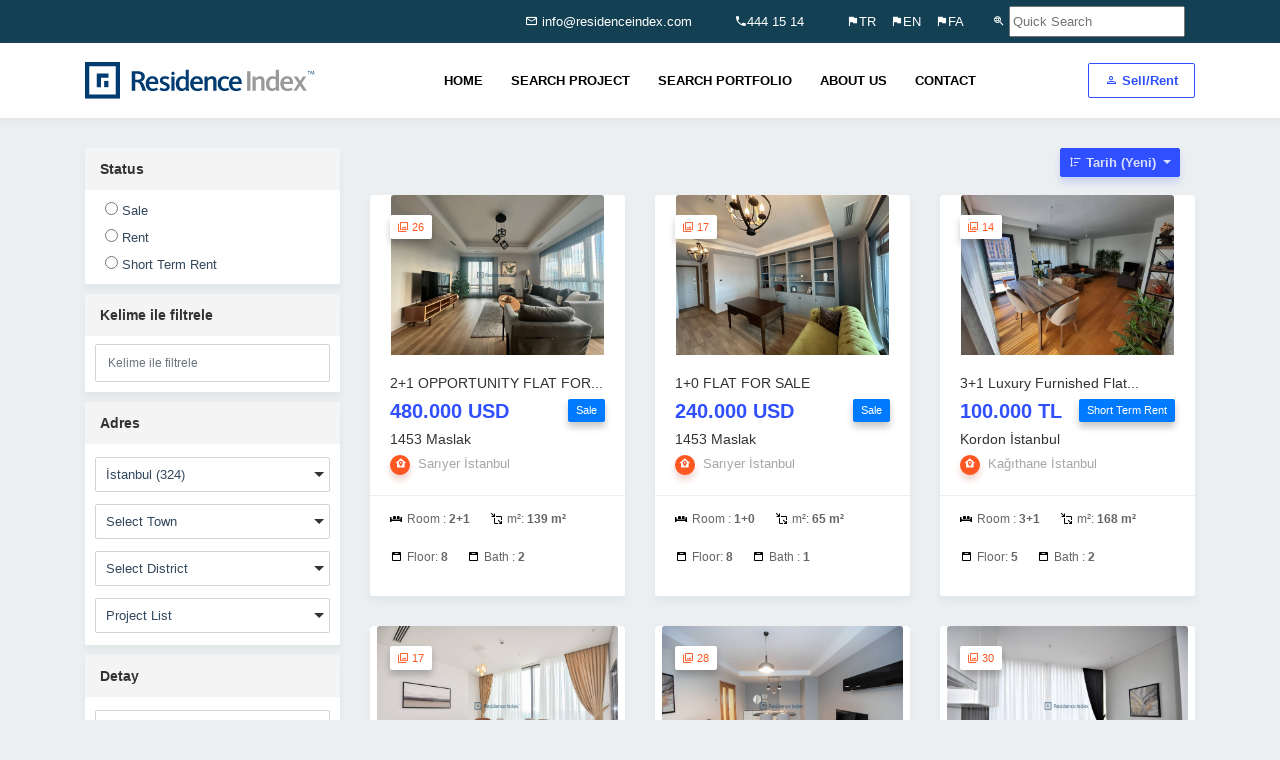

--- FILE ---
content_type: text/html; charset=UTF-8
request_url: https://residenceindex.com/ilanlarimiz?order=publish-new&page=2
body_size: 13027
content:
<!DOCTYPE html>
<html lang="">
<head>
    <meta charset="utf-8">
    <meta name="viewport" content="width=device-width, initial-scale=1, maximum-scale=5, shrink-to-fit=no, user-scalable=yes" />
    <meta http-equiv="X-UA-Compatible" content="IE=10" />
    <meta name="keywords" content="satılık,kiralık,daire,rezidans,konut,ev,istanbul,maslak,sarıyer,ayazağa,beşiktaş,levent,esenyurt,sahibinden,ümraniye,pendik,avrupa,yakası,sancaktepe,maltepe,esenler,bayrampaşa,anadolu yakası,real,estate ,turkey,turkish,agent,agency,rent,residence,house,sale,project,in,istanbul,">
    <meta name="description" content="Uzmanlık alanı sadece lüks rezidans ve yaşam alanları olarak İstanbul’un en geniş portföylerinden birine sahip olan Residence Index,  2004 Ocak ayında faaliyetlerine başladı">
    <meta name="author" content="residenceindex">
    <title>Residence Index</title>

    <base href="https://residenceindex.com/" />

    <link rel="canonical" href="https://residenceindex.com/ilanlarimiz"/>

    <meta property="og:title" content="Residence Index" />
    <meta property="og:site_name" content="Residenceindex"/>
    <meta property="og:type" content="website"/>
    <meta property="og:url" content="https://residenceindex.com/ilanlarimiz" />
    <meta property="og:description" content="Uzmanlık alanı sadece lüks rezidans ve yaşam alanları olarak İstanbul’un en geniş portföylerinden birine sahip olan Residence Index,  2004 Ocak ayında faaliyetlerine başladı" />
    <meta property="fb:app_id" content="404246563645205" />
    <meta property="og:image" content="https://residenceindex.com/img/residenceindex_logo.png" />
    <meta property="og:image:width" content="292" />
    <meta property="og:image:height" content="310" />

    <link rel="alternate" href="https://residenceindex.com/ilanlarimiz" hreflang="x-default">

    
        <link rel="alternate" href="https://residenceindex.com/tr/ilanlarimiz" hreflang="tr">
        <link rel="alternate" href="https://residenceindex.com/en/ilanlarimiz" hreflang="en">
        <link rel="alternate" href="https://residenceindex.com/fa/ilanlarimiz" hreflang="fa">
    <link rel="apple-touch-icon" sizes="57x57" href="https://residenceindex.com/img/favicon/apple-icon-57x57.png">
    <link rel="apple-touch-icon" sizes="60x60" href="https://residenceindex.com/img/favicon/apple-icon-60x60.png">
    <link rel="apple-touch-icon" sizes="72x72" href="https://residenceindex.com/img/favicon/apple-icon-72x72.png">
    <link rel="apple-touch-icon" sizes="76x76" href="https://residenceindex.com/img/favicon/apple-icon-76x76.png">
    <link rel="apple-touch-icon" sizes="114x114" href="https://residenceindex.com/img/favicon/apple-icon-114x114.png">
    <link rel="apple-touch-icon" sizes="120x120" href="https://residenceindex.com/img/favicon/apple-icon-120x120.png">
    <link rel="apple-touch-icon" sizes="144x144" href="https://residenceindex.com/img/favicon/apple-icon-144x144.png">
    <link rel="apple-touch-icon" sizes="152x152" href="https://residenceindex.com/img/favicon/apple-icon-152x152.png">
    <link rel="apple-touch-icon" sizes="180x180" href="https://residenceindex.com/img/favicon/apple-icon-180x180.png">
    <link rel="icon" type="image/png" sizes="192x192"  href="https://residenceindex.com/img/favicon/android-icon-192x192.png">
    <link rel="icon" type="image/png" sizes="32x32" href="https://residenceindex.com/img/favicon/favicon-32x32.png">
    <link rel="icon" type="image/png" sizes="96x96" href="https://residenceindex.com/img/favicon/favicon-96x96.png">
    <link rel="icon" type="image/png" sizes="16x16" href="https://residenceindex.com/img/favicon/favicon-16x16.png">
    <link rel="manifest" href="https://residenceindex.com/img/favicon/manifest.json">
    <meta name="msapplication-TileColor" content="#ffffff">
    <meta name="msapplication-TileImage" content="https://residenceindex.com/img/favicon/ms-icon-144x144.png">
    <meta name="theme-color" content="#ffffff">

    <!-- Favicon Icon -->
    <link rel="icon" type="image/png" href="https://residenceindex.com/img/favicon/favicon-96x96.png">
    <link rel="stylesheet" href="https://cdnjs.cloudflare.com/ajax/libs/font-awesome/4.7.0/css/font-awesome.min.css" integrity="sha512-SfTiTlX6kk+qitfevl/7LibUOeJWlt9rbyDn92a1DqWOw9vWG2MFoays0sgObmWazO5BQPiFucnnEAjpAB+/Sw==" crossorigin="anonymous" referrerpolicy="no-referrer" />
    <!-- Bootstrap core CSS -->
    <link rel="stylesheet" href="https://cdnjs.cloudflare.com/ajax/libs/MaterialDesign-Webfont/3.7.95/css/materialdesignicons.min.css" integrity="sha512-YXUKdb6hkfGORF1hznwemkadkHhFwLUfcW8GBm2IexcCtdn+2shk8IrDT4LOtxN3jXJCSRb28lxEjU05bOQZFA==" crossorigin="anonymous" referrerpolicy="no-referrer" />

            <link href="https://residenceindex.com/vendor/bootstrap/css/bootstrap.min.css" rel="stylesheet">
        <!-- Swiper Slider -->
        <link href="https://residenceindex.com/css/swiper.min.css" media="all" rel="stylesheet" type="text/css"/>
        <!-- Select2 CSS -->
        <link href="https://residenceindex.com/css/fSelect.css?v=12" rel="stylesheet"/>

        <!-- Core CSS file -->
        <link rel="stylesheet" href="https://residenceindex.com/vendor/photoswipe/photoswipe.css">

        <link rel="stylesheet" href="https://residenceindex.com/vendor/photoswipe/default-skin/default-skin.css">

        <!-- Custom styles for this template -->
        <link href="https://residenceindex.com/css/osahan.css?v=12" rel="stylesheet">

        
        <!-- Google tag (gtag.js) -->
        <script async src="https://www.googletagmanager.com/gtag/js?id=G-N1EV6D7MZZ"></script>
        <script>
            window.dataLayer = window.dataLayer || [];
            function gtag(){dataLayer.push(arguments);}
            gtag('js', new Date());

            gtag('config', 'G-N1EV6D7MZZ');
        </script>


        
    <script>
        var directionText = 'Direction';
    </script>

    <script src="https://residenceindex.com/vendor/jquery/jquery.min.js"></script>

    <script src="https://www.google.com/recaptcha/api.js?onload=onloadCallback&render=explicit&hl=" async defer></script>
</head>
<body >
<div id="loading" class="loading"></div>
  <!-- Top Navbar -->
  <div class="navbar-top bg-primary">
     <div class="container">
        <div class="row">
           <div class="col-lg-4 col-md-4">

           </div>
           <div class="col-lg-8 col-md-8 text-right">
              <ul class="list-inline">
                 <li class="list-inline-item">
                    <a href="mailto:info@residenceindex.com" rel="nofollow" onclick="trackEvent('Links', 'click', 'Top header email');" target="_blank"><i class="mdi mdi-email-outline"></i> info@residenceindex.com</a>
                 </li>
                 <li class="list-inline-item">
                    <a href="tel:4441514" rel="nofollow" onclick="trackEvent('Links', 'click', 'Top header phone');"><i class="mdi mdi-phone"></i>444 15 14</a>
                 </li>
                <li class="list-inline-item">
                    <a href="tr/ilanlarimiz"><i class="mdi mdi-flag"></i>TR</a><a href="en/ilanlarimiz"><i class="mdi mdi-flag"></i>EN</a><a href="fa/ilanlarimiz"><i class="mdi mdi-flag"></i>FA</a>                 </li>
                 <li class="list-inline-item">
                     <form method="get" action="ilanlarimiz">
                         <i class="mdi mdi-search-web">
                             <input class="form header-input" name="q" placeholder="Quick Search" type="text">
                         </i>
                     </form>

                 </li>
              </ul>
           </div>
        </div>
     </div>
  </div>
  <!-- End Top Navbar -->
  <!-- Navbar -->
  <header>
     <nav class="navbar navbar-expand-lg navbar-light bg-light">
        <div class="container">
           <a class="navbar-brand text-success logo" href="https://residenceindex.com/">
            <img src="https://residenceindex.com/img/logo.svg" alt="Residence Index" style="width: 230px;max-width: 100%;">
           </a>
           <button class="navbar-toggler navbar-toggler-right" type="button" data-toggle="collapse" data-target="#navbarResponsive" aria-controls="navbarResponsive" aria-expanded="false" aria-label="Toggle navigation">
           <span class="navbar-toggler-icon"></span>
           </button>
           <div class="collapse navbar-collapse" id="navbarResponsive">
              <ul class="navbar-nav mr-auto mt-2 mt-lg-0 margin-auto">
                  <li class="nav-item">
                    <a class="nav-link" href="/">
                        HOME                    </a>

                </li>
                  <li class="nav-item">
                    <a class="nav-link" href="projeler">
                        SEARCH PROJECT                    </a>

                </li>
                  <li class="nav-item">
                    <a class="nav-link" href="ilanlarimiz">
                        SEARCH PORTFOLIO                    </a>

                </li>


                 <li class="nav-item">
                    <a class="nav-link" href="hakkimizda">
                        ABOUT US                    </a>

                </li>

                                    <li class="nav-item">
                    <a class="nav-link" href="iletisim">
                        CONTACT                    </a>

                </li>
              </ul>
               <div class="show-on-mobile mobile-languages">
                   <a href="tr/ilanlarimiz" class="mobile-language"><i class="mdi mdi-flag"></i>TR</a><a href="en/ilanlarimiz" class="mobile-language"><i class="mdi mdi-flag"></i>EN</a><a href="fa/ilanlarimiz" class="mobile-language"><i class="mdi mdi-flag"></i>FA</a>               </div>
              <div class="my-2 my-lg-0">
                 <ul class="list-inline main-nav-right">
                    <li class="list-inline-item">
                       <a class="btn btn-outline-primary btn-sm" href="javascript:;" onclick="contactForm('rentSale');"><i class="mdi mdi-account-outline"></i> Sell/Rent </a>
                    </li>
                 </ul>
              </div>
              <div class="my-2 my-lg-0 show-on-mobile">
                  <ul class="list-inline main-nav-right">
                  <li class="list-inline-item">
                      <form method="get" action="ilanlarimiz">
                          <input class="form header-input" name="q" placeholder="Quick Search" type="text" style="padding:10px; width: 250px;">
                          <button type="submit" class="btn btn-secondary no-radius font-weight-bold" style="padding:13px;margin-top: -1px;margin-left: -5px;">SEARCH</button>
                      </form>
                  </li>
                  </ul>
              </div>


           </div>
        </div>
     </nav>
  </header>
  <!-- End Navbar -->
    <!-- End Main Slider With Form -->
<!-- Properties List -->
<section class="section-padding" id="results">
    <div class="container">
        <div class="row">

                            <div class="col-lg-3 col-md-3 show-on-desktop">
                    <form method="get" action="">
    <input type="hidden" name="order" value="publish-new">

    <div class="filter-box">
        <h5 class="filter-box-title">Status</h5>
        <div class="filter-box-content">
                        <div style="margin-left: 20px;">
                <label>
                    <input type="radio" name="s" value="sale"  onchange="marketingStatusChanged();"/> Sale                </label>
                <br/>

                <label>
                    <input type="radio" name="s" value="rent"  onchange="marketingStatusChanged();"/> Rent                </label>
                <br/>
                <label>
                    <input type="radio" name="s" value="short-term-rent"  onchange="marketingStatusChanged();"/> Short Term Rent                </label>
            </div>
            
            <div class="_marketing-options _opt-short-term-rent" style="display:none;">
                <div>
                    <select class="form-control select2" id="term" name="term" data-placeholder="Term">
                        <optgroup label="Term">
                            <option value="2_month" >1-2 Months</option>
                            <option value="6_month" >2-6 Months</option>
                            <option value="12_month" >6-12 Months</option>
                        </optgroup>
                    </select>
                </div>
            </div>

        </div>
    </div>

    <div class="filter-box">
        <h5 class="filter-box-title">Kelime ile filtrele</h5>
        <div class="filter-box-content">
            <div class="input-group">
                <input class="form-control" name="q" placeholder="Kelime ile filtrele" type="text" value="">
            </div>

        </div>
    </div>

    <div class="filter-box">
        <h5 class="filter-box-title">Adres</h5>
        <div class="filter-box-content">


            <select class="form-control select2 _city" name="city" id="city" data-placeholder="City">
                <optgroup label="Turkey"><option value="34" selected="selected">İstanbul (324)</option></optgroup>            </select>

            <select class="form-control select2 multiple _district" name="district[]" id="district" multiple data-placeholder="Select Town">
                <optgroup label="Select Town">
                    <option value="431" >Bahçelievler (8)</option><option value="416" >Bakırköy (1)</option><option value="418" >Beşiktaş (7)</option><option value="419" >Beyoğlu (2)</option><option value="421" >Eyüpsultan (9)</option><option value="424" >Kağıthane (16)</option><option value="426" >Sarıyer (136)</option><option value="427" >Şişli (145)</option>                </optgroup>
            </select>

            <select class="form-control select2 multiple _quarter" name="quarter[]" id="quarter" multiple data-placeholder="Select District">
                            </select>

            <select class="form-control select2 multiple" id="project" name="project[]" multiple data-placeholder="Project List">
                <optgroup label="Project List">
                    <option value="158" >1453 Maslak (35)</option><option value="1" >Anthill (19)</option><option value="6" >Astoria Kempinski (1)</option><option value="243" >Avangart İstanbul (3)</option><option value="495" >Avrupa Konutları Çamlıvadi (3)</option><option value="22" >Bellevue Residence (1)</option><option value="5" >Bomonti Divan Residence (33)</option><option value="164" >Eclipse Maslak (3)</option><option value="464" >Elysium Art Bomonti (1)</option><option value="468" >İstanbloom (2)</option><option value="10" >İstinye Park Residence (2)</option><option value="102" >İstwest (5)</option><option value="12" >Kanyon Residence (2)</option><option value="462" >Keten Papilio Bomonti (2)</option><option value="486" >Kordon İstanbul (2)</option><option value="285" >Köy Zekeriyaköy (4)</option><option value="11" >Levent Loft (1)</option><option value="2" >Mashattan (22)</option><option value="182" >Maslak 42 (6)</option><option value="172" >Maslak My Home (2)</option><option value="498" >Maya Kemer Evleri (8)</option><option value="13" >MetroCity (1)</option><option value="480" >Mika Naturalist (1)</option><option value="453" >MOD Bahçelievler (3)</option><option value="218" >NEF 22 (1)</option><option value="229" >Nidapark Seyrantepe (2)</option><option value="481" >Nurol Life (2)</option><option value="496" >Otto Kağıthane (2)</option><option value="251" >Piyalepaşa İstanbul (2)</option><option value="463" >Porta Vadi  (1)</option><option value="470" >Quasar İstanbul (1)</option><option value="247" >Queen Central Park Bomonti (64)</option><option value="16" >Ritz Carlton Residence (7)</option><option value="14" >Sapphire Residence (4)</option><option value="82" >Savoy Residence (1)</option><option value="497" >Seba Flats (1)</option><option value="474" >Selenium Panorama (1)</option><option value="8" >Selenium Twins (1)</option><option value="219" >Skyland (29)</option><option value="467" >Soho Residence (1)</option><option value="162" >Spine Tower (2)</option><option value="301" >The Ritz Carlton Residences Nişantaşı (5)</option><option value="469" >Torun Center (1)</option><option value="20" >Trump Towers (1)</option><option value="176" >Vadistanbul (24)</option>                </optgroup>
            </select>
        </div>
    </div>

    <div class="filter-box">
        <h5 class="filter-box-title">Detay</h5>
        <div class="filter-box-content">

            <select class="form-control select2 multiple" id="housing_type" data-ref="sale" name="housing_type[]" multiple data-placeholder="Flat Type">
                <optgroup label="Flat Type">
                    <option value="garden_duplex" >Garden Duplex</option><option value="2" >Garden Floor</option><option value="3" >Basement</option><option value="roof_dublex" >Duplex Penthouse</option><option value="5" >Penthouse</option><option value="flat" >Flat</option><option value="7" >Duplex</option><option value="8" >Fourlex</option><option value="9" >Entrance Floor</option><option value="10" >Double House</option><option value="11" >Detached Masonry House</option><option value="seperate" >Detached House</option><option value="villa" >Villa</option><option value="13" >Garden Duplex</option><option value="14" >Triplex</option><option value="15" >High Entrance</option>                </optgroup>
            </select>

            <select class="form-control select2 multiple" id="room_count" name="room_count[]" multiple data-placeholder="Room Count">
                <optgroup label="Room Count">
                    <option value="1+0" >Studio (1+0)</option><option value="1+1" >1+1</option><option value="1.5+1" >1.5+1</option><option value="2+0" >2+0</option><option value="2+1" >2+1</option><option value="2.5+1" >2.5+1</option><option value="2+2" >2+2</option><option value="3+1" >3+1</option><option value="3.5+1" >3.5+1</option><option value="3+2" >3+2</option><option value="4+1" >4+1</option><option value="4.5+1" >4.5+1</option><option value="4+2" >4+2</option><option value="4+3" >4+3</option><option value="4+4" >4+4</option><option value="5+1" >5+1</option><option value="5+2" >5+2</option><option value="5+3" >5+3</option><option value="5+4" >5+4</option><option value="6+1" >6+1</option><option value="6+2" >6+2</option><option value="6+3" >6+3</option><option value="7+1" >7+1</option><option value="7+2" >7+2</option><option value="7+3" >7+3</option><option value="8+1" >8+1</option><option value="8+2" >8+2</option><option value="8+3" >8+3</option><option value="8+4" >8+4</option><option value="9+1" >9+1</option><option value="9+2" >9+2</option><option value="9+3" >9+3</option><option value="9+4" >9+4</option><option value="9+5" >9+5</option><option value="9+6" >9+6</option><option value="10+1" >10+1</option><option value="10+2" >10+2</option><option value="10" >10+</option>                </optgroup>
            </select>

            
            <div class="input-group price-filter">
                <input class="form-control _price" name="min_meters" placeholder="Min Meters" type="text" value="">
                <input class="form-control _price" name="max_meters" placeholder="Max Metrekare" type="text" value="">
            </div>

            <select class="form-control select2 multiple" name="bath_count[]" multiple data-placeholder="Bath Count">
                <optgroup label="Bath Count">
                    <option value="1" >1</option>
                    <option value="2" >2</option>
                    <option value="3" >3</option>
                    <option value="4" >4+</option>
                </optgroup>
            </select>

            <select class="form-control select2 multiple" name="floor_location[]" multiple data-placeholder="Floor Location">
                <optgroup label="Floor Location">
                    <option value="1" >1</option><option value="2" >2</option><option value="3" >3</option><option value="4" >4</option><option value="5" >5</option><option value="6" >6</option><option value="7" >7</option><option value="8" >8</option><option value="9" >9</option><option value="10" >10</option><option value="11" >11</option><option value="12" >12</option><option value="13" >13</option><option value="14" >14</option><option value="15" >15</option><option value="16" >16</option><option value="17" >17</option><option value="18" >18</option><option value="19" >19</option>                    <option value="20">20+</option>
                </optgroup>
            </select>

            <div class="input-group price-filter">
                <input class="form-control _price" data-fontlimit="9" name="min_price" placeholder="Min Price" type="text" value="">
                <input class="form-control _price" data-fontlimit="9" name="max_price" placeholder="Max Price" type="text" value="">
                <select class="form-control" name="currency" data-placeholder="Currency" style="width: 20px;">
                    <option value="TL"  >TL</option><option value="USD"  >USD</option><option value="EURO"  >EURO</option><option value="GBP"  >GBP</option>                </select>
            </div>

            <div class="_marketing-options _opt-rent _opt-sale" >
                <select class="form-control select2" name="furnitured" multiple data-placeholder="Furnitured">
                    <optgroup label="Furnitured">
                        <option value="">All</option>
                        <option value="1" >Yes</option>
                        <option value="2" >No</option>
                    </optgroup>
                </select>
            </div>


        </div>
    </div>

    <div class="text-center">
        <button type="submit" class="btn btn-secondary btn-lg" onclick="sendMessage(this);">Search</button>
    </div>

</form>

<br/>
<br/>
<br/>

<script type="text/javascript">
    function marketingStatusChanged() {
        let val = $('input[name=s]:checked').val();
        $('._marketing-options').hide();
        $('._marketing-options._opt-' + val).show();
    }
</script>


                </div>
                <div class="col-lg-9 col-md-9">

                    <div class="container-fluid">
                        <div class="osahan_top_filter row">
                            <div class="col-4 col-lg-6">

                            </div>
                            <div class="col-4 col-lg-6">
                                <div class="dropdown pull-right">
                                    <button class="btn btn-primary btn-sm dropdown-toggle" type="button" id="dropdownMenuButton" data-toggle="dropdown" aria-haspopup="true" aria-expanded="false">
                                        <i class="mdi mdi-sort"></i>
                                        <span class="show-on-desktop">
                                            Tarih (Yeni)                                        </span>
                                        <span class="show-on-mobile">Sort</span>
                                    </button>
                                    <div class="dropdown-menu" aria-labelledby="dropdownMenuButton">
                                        <a class="dropdown-item " href="ilanlarimiz?&amp;order=lower" onclick="loading();"><i class="mdi mdi-chevron-right"></i> Fiyat (Artan)</a>
                                        <a class="dropdown-item " href="ilanlarimiz?&amp;order=higher" onclick="loading();"><i class="mdi mdi-chevron-right"></i> Fiyat (Azalan)</a>
                                        <a class="dropdown-item active" href="ilanlarimiz?&amp;order=publish-new" onclick="loading();"><i class="mdi mdi-chevron-right"></i> Tarih (Yeni)</a>
                                        <a class="dropdown-item " href="ilanlarimiz?&amp;order=publish-old" onclick="loading();"><i class="mdi mdi-chevron-right"></i> Tarih (Eski)</a>
                                    </div>
                                </div>
                            </div>
                            <div class="col-4 show-on-mobile">
                                <a class="btn btn btn-primary btn-sm show-on-mobile" href="javascript:;" onclick="window.location.hash = 'filter';"><i class="mdi mdi-filter"></i> Filter</a>
                            </div>
                        </div>
                    </div>

                    <div class="mobile-filter slider-home" id="filterContainer">
    <div class="filter-header">
        <h3 class="filter-title">Filter</h3>
        <a class="filter-nav" href="javascript:;" onclick="window.location.hash='';hideFilterForm();">X</a>
    </div>


    <script>
        $(document).ready(function () {

            html = '<span class="selected-filter"><input type="hidden" name="city" value="34"> İstanbul (324)</span>';
$('#filter-form-portfolio ._city .sub-title').html(html);
        });
    </script>

    <div class="filter-body">

        <div>
            <form method="get" action="ilanlarimiz" id="filter-form-portfolio">
                <input type="hidden" name="s" value=""/>
                <input type="hidden" name="order" value="publish-new">
                <input type="hidden" name="type" value="portfolio"/>

                <ul class="filter-elements">
                                            <li class="filter-element">
                            <a class="has-desc _s" onclick="openSubForm(this, 's');" href="javascript:;">
                                <span class="title">Status</span>
                                <span class="sub-title">All</span>
                            </a>
                        </li>
                                        <li class="filter-element _marketing-options _opt-short-term-rent" style="display:none;">
                        <a class="has-desc _term" onclick="openSubForm(this, 'term');" href="javascript:;">
                            <span class="title">Term</span>
                            <span class="sub-title">All</span>
                        </a>
                    </li>
                    <li class="filter-element">
                        <a class="has-desc _q" onclick="openSubForm(this, 'q');" href="javascript:;">
                            <span class="title">Kelime ile Arama</span>
                            <span class="sub-title">&nbsp;</span>
                        </a>
                    </li>
                    <li class="filter-element">
                        <a class="has-desc _city" onclick="openSubForm(this, 'city');" href="javascript:;">
                            <span class="title">City</span>
                            <span class="sub-title">All</span>
                        </a>
                    </li>
                    <li class="filter-element">
                        <a class="has-desc _district" onclick="openSubForm(this, 'district');" href="javascript:;">
                            <span class="title" id="districtTitle">Town</span>
                            <span class="sub-title">All</span>
                        </a>
                    </li>
                    <li class="filter-element">
                        <a class="has-desc _quarter" onclick="openSubForm(this, 'quarter');" href="javascript:;">
                            <span class="title" id="quarterTitle">Mahalle</span>
                            <span class="sub-title">All</span>
                        </a>
                    </li>
                    <li class="filter-element">
                        <a class="has-desc _price" onclick="openSubForm(this, 'price');" href="javascript:;">
                            <span class="title">Price</span>
                            <span class="sub-title">All</span>
                        </a>
                    </li>
                    <li class="filter-element _marketing-options _opt-sale _opt-rent">
                        <a class="has-desc _furnitured" onclick="openSubForm(this, 'furnitured');" href="javascript:;">
                            <span class="title">Furnitured</span>
                            <span class="sub-title">All</span>
                        </a>
                    </li>
                    <li class="filter-element">
                        <a class="has-desc _project" onclick="openSubForm(this, 'project');" href="javascript:;">
                            <span class="title">Project</span>
                            <span class="sub-title">All</span>
                        </a>
                    </li>
                    <li class="filter-element _housing_type">
                        <a class="has-desc" onclick="openSubForm(this, 'housing_type');" href="javascript:;">
                            <span class="title">Flat Type</span>
                            <span class="sub-title">All</span>
                        </a>
                    </li>
                    <li class="filter-element _room_count">
                        <a class="has-desc" onclick="openSubForm(this, 'room_count');" href="javascript:;">
                            <span class="title">Room Count</span>
                            <span class="sub-title">All</span>
                        </a>
                    </li>
                    <li class="filter-element _meters">
                        <a class="has-desc" onclick="openSubForm(this, 'meters');" href="javascript:;">
                            <span class="title">Square Meters</span>
                            <span class="sub-title">All</span>
                        </a>
                    </li>
                    <li class="filter-element _bath_count">
                        <a class="has-desc" onclick="openSubForm(this, 'bath_count');" href="javascript:;">
                            <span class="title">Bath Count</span>
                            <span class="sub-title">All</span>
                        </a>
                    </li>
                    <li class="filter-element">
                        <a class="has-desc _floor_location" onclick="openSubForm(this, 'floor_location');" href="javascript:;">
                            <span class="title">Floor Location</span>
                            <span class="sub-title">All</span>
                        </a>
                    </li>
                </ul>

            </form>
        </div>

    </div>

    <div class="filter-bottom">
        <button class="btn btn-primary btn-sm" type="submit" onclick="loading();" aria-haspopup="true" form="filter-form-portfolio" id="filter-form-submit" aria-expanded="false">
            <i class="mdi mdi-sort"></i> Show Results        </button>
    </div>

</div>


<div class="mobile-filter slider-home" id="filterSubContainer">
    <div class="filter-header">
        <h3 class="filter-title">Filter</h3>
        <a class="filter-nav" onclick="hideSubFilterForm();">&lt;</a>
    </div>

    <div class="filter-body">

    </div>

    <div class="filter-bottom">
        <button class="btn btn-primary btn-sm" type="button" aria-haspopup="true" aria-expanded="false" onclick="applyFilter();">
            <i class="mdi mdi-sort"></i> Apply        </button>
    </div>
</div>




                    <div class="row">

                        <br /><br /><br />                            <div class="col-lg-4 col-md-4">
                                <div class="card card-list portfolio-list">
                                    <a href="/detay/172845/1453-maslak-satilik-2-plus-1-firsat-daire.html">
                                        <div class="card-img">
                                            <div class="love-badge text-danger"><i class="mdi mdi-heart"></i></div>
                                            <div class="badge images-badge">
                                                <i class="mdi mdi-image-filter"></i> 26</div>
                                                                                            <img class="card-img-top" src="https://residenceindex.com/media/images/portfolio/portfolio_image_a137c1c716cd568b045a2513eef05212.jpeg" alt=" 2+1 OPPORTUNITY FLAT FOR SALE">
                                                                                    </div>
                                        <div class="card-body">
                                            <h5 class="portfolio-name"> 2+1 OPPORTUNITY FLAT FOR...</h5>
                                            <h2 class="text-primary mb-2 mt-0">
                                                480.000 USD                                                <small></small>
                                                <span class="badge badge-primary">Sale</span>
                                            </h2>
                                                                                            <h5 class="card-title mb-2">1453 Maslak </h5>
                                                                                        <h6 class="card-subtitle mt-1 mb-0 text-muted">
                                                <i class="mdi mdi-home-map-marker"></i> Sarıyer İstanbul                                            </h6>
                                        </div>
                                        <div class="card-footer">
                                            <p>
                                                <span><i class="mdi mdi-sofa"></i> Room : <strong>2+1</strong></span>
                                                <span><i class="mdi mdi-move-resize-variant"></i> m²: <strong> 139 m²</strong></span>
                                            </p>
                                            <p>
                                                <span><i class="mdi mdi-scale-bathroom"></i> Floor: <strong>8</strong> </span>
                                                <span><i class="mdi mdi-scale-bathroom"></i> Bath : <strong>2</strong> </span>
                                            </p>
                                        </div>
                                    </a>
                                </div>
                            </div>
                                                        <div class="col-lg-4 col-md-4">
                                <div class="card card-list portfolio-list">
                                    <a href="/detay/172843/1453-maslak-satilik-1-plus-0-daire.html">
                                        <div class="card-img">
                                            <div class="love-badge text-danger"><i class="mdi mdi-heart"></i></div>
                                            <div class="badge images-badge">
                                                <i class="mdi mdi-image-filter"></i> 17</div>
                                                                                            <img class="card-img-top" src="https://residenceindex.com/media/images/portfolio/portfolio_image_2a76306f0b6940f528f4e8da81810e46.jpg" alt="1+0 FLAT FOR SALE">
                                                                                    </div>
                                        <div class="card-body">
                                            <h5 class="portfolio-name">1+0 FLAT FOR SALE</h5>
                                            <h2 class="text-primary mb-2 mt-0">
                                                240.000 USD                                                <small></small>
                                                <span class="badge badge-primary">Sale</span>
                                            </h2>
                                                                                            <h5 class="card-title mb-2">1453 Maslak </h5>
                                                                                        <h6 class="card-subtitle mt-1 mb-0 text-muted">
                                                <i class="mdi mdi-home-map-marker"></i> Sarıyer İstanbul                                            </h6>
                                        </div>
                                        <div class="card-footer">
                                            <p>
                                                <span><i class="mdi mdi-sofa"></i> Room : <strong>1+0</strong></span>
                                                <span><i class="mdi mdi-move-resize-variant"></i> m²: <strong> 65 m²</strong></span>
                                            </p>
                                            <p>
                                                <span><i class="mdi mdi-scale-bathroom"></i> Floor: <strong>8</strong> </span>
                                                <span><i class="mdi mdi-scale-bathroom"></i> Bath : <strong>1</strong> </span>
                                            </p>
                                        </div>
                                    </a>
                                </div>
                            </div>
                                                        <div class="col-lg-4 col-md-4">
                                <div class="card card-list portfolio-list">
                                    <a href="/detay/172830/kordon-istanbul-kiralik-3-plus-1-luks-esyali-daire.html">
                                        <div class="card-img">
                                            <div class="love-badge text-danger"><i class="mdi mdi-heart"></i></div>
                                            <div class="badge images-badge">
                                                <i class="mdi mdi-image-filter"></i> 14</div>
                                                                                            <img class="card-img-top" src="https://residenceindex.com/media/images/portfolio/portfolio_image_6257ef4a9cc2b4283f882313d9164600.jpeg" alt="3+1 Luxury Furnished Flat for Rent">
                                                                                    </div>
                                        <div class="card-body">
                                            <h5 class="portfolio-name">3+1 Luxury Furnished Flat...</h5>
                                            <h2 class="text-primary mb-2 mt-0">
                                                100.000 TL                                                <small></small>
                                                <span class="badge badge-primary">Short Term Rent</span>
                                            </h2>
                                                                                            <h5 class="card-title mb-2">Kordon İstanbul </h5>
                                                                                        <h6 class="card-subtitle mt-1 mb-0 text-muted">
                                                <i class="mdi mdi-home-map-marker"></i> Kağıthane İstanbul                                            </h6>
                                        </div>
                                        <div class="card-footer">
                                            <p>
                                                <span><i class="mdi mdi-sofa"></i> Room : <strong>3+1</strong></span>
                                                <span><i class="mdi mdi-move-resize-variant"></i> m²: <strong> 168 m²</strong></span>
                                            </p>
                                            <p>
                                                <span><i class="mdi mdi-scale-bathroom"></i> Floor: <strong>5</strong> </span>
                                                <span><i class="mdi mdi-scale-bathroom"></i> Bath : <strong>2</strong> </span>
                                            </p>
                                        </div>
                                    </a>
                                </div>
                            </div>
                                                        <div class="col-lg-4 col-md-4">
                                <div class="card card-list portfolio-list">
                                    <a href="/detay/172827/skyland-skyland-istanbul-luxury-design-2-plus-1-yuksek-kat-full-esyali-kiralik.html">
                                        <div class="card-img">
                                            <div class="love-badge text-danger"><i class="mdi mdi-heart"></i></div>
                                            <div class="badge images-badge">
                                                <i class="mdi mdi-image-filter"></i> 17</div>
                                                                                            <img class="card-img-top" src="https://residenceindex.com/media/images/portfolio/portfolio_image_3f4125936c01c4df6f9ba81064adaf79.jpg" alt="Skyland Istanbul Luxury Design 2+1 High Floor Fully Furnished Rental">
                                                                                    </div>
                                        <div class="card-body">
                                            <h5 class="portfolio-name">Skyland Istanbul Luxury D...</h5>
                                            <h2 class="text-primary mb-2 mt-0">
                                                85.000 TL                                                <small></small>
                                                <span class="badge badge-primary">Short Term Rent</span>
                                            </h2>
                                                                                            <h5 class="card-title mb-2">Skyland </h5>
                                                                                        <h6 class="card-subtitle mt-1 mb-0 text-muted">
                                                <i class="mdi mdi-home-map-marker"></i> Sarıyer İstanbul                                            </h6>
                                        </div>
                                        <div class="card-footer">
                                            <p>
                                                <span><i class="mdi mdi-sofa"></i> Room : <strong>2+1</strong></span>
                                                <span><i class="mdi mdi-move-resize-variant"></i> m²: <strong> 116 m²</strong></span>
                                            </p>
                                            <p>
                                                <span><i class="mdi mdi-scale-bathroom"></i> Floor: <strong>28</strong> </span>
                                                <span><i class="mdi mdi-scale-bathroom"></i> Bath : <strong>1</strong> </span>
                                            </p>
                                        </div>
                                    </a>
                                </div>
                            </div>
                                                        <div class="col-lg-4 col-md-4">
                                <div class="card card-list portfolio-list">
                                    <a href="/detay/172823/mashattan-maslak-mashattan-full-esyali-3-plus-1.html">
                                        <div class="card-img">
                                            <div class="love-badge text-danger"><i class="mdi mdi-heart"></i></div>
                                            <div class="badge images-badge">
                                                <i class="mdi mdi-image-filter"></i> 28</div>
                                                                                            <img class="card-img-top" src="https://residenceindex.com/media/images/portfolio/portfolio_image_d98bc2a6ba0cfac821451850df927a6c.jpg" alt="Maslak Mashattan Fully Furnished 3+1">
                                                                                    </div>
                                        <div class="card-body">
                                            <h5 class="portfolio-name">Maslak Mashattan Fully Fu...</h5>
                                            <h2 class="text-primary mb-2 mt-0">
                                                100.000 TL                                                <small></small>
                                                <span class="badge badge-primary">Short Term Rent</span>
                                            </h2>
                                                                                            <h5 class="card-title mb-2">Mashattan </h5>
                                                                                        <h6 class="card-subtitle mt-1 mb-0 text-muted">
                                                <i class="mdi mdi-home-map-marker"></i> Sarıyer İstanbul                                            </h6>
                                        </div>
                                        <div class="card-footer">
                                            <p>
                                                <span><i class="mdi mdi-sofa"></i> Room : <strong>3+1</strong></span>
                                                <span><i class="mdi mdi-move-resize-variant"></i> m²: <strong> 170 m²</strong></span>
                                            </p>
                                            <p>
                                                <span><i class="mdi mdi-scale-bathroom"></i> Floor: <strong>17</strong> </span>
                                                <span><i class="mdi mdi-scale-bathroom"></i> Bath : <strong>2</strong> </span>
                                            </p>
                                        </div>
                                    </a>
                                </div>
                            </div>
                                                        <div class="col-lg-4 col-md-4">
                                <div class="card card-list portfolio-list">
                                    <a href="/detay/172822/skyland-skyland-full-esyali-1-plus-0.html">
                                        <div class="card-img">
                                            <div class="love-badge text-danger"><i class="mdi mdi-heart"></i></div>
                                            <div class="badge images-badge">
                                                <i class="mdi mdi-image-filter"></i> 30</div>
                                                                                            <img class="card-img-top" src="https://residenceindex.com/media/images/portfolio/portfolio_image_a4d6edd23c383ab967c04e8aea338f6b.jpg" alt=" SKYLAND FULLY FURNISHED 1+0">
                                                                                    </div>
                                        <div class="card-body">
                                            <h5 class="portfolio-name"> SKYLAND FULLY FURNISHED 1+0</h5>
                                            <h2 class="text-primary mb-2 mt-0">
                                                55.000 TL                                                <small></small>
                                                <span class="badge badge-primary">Short Term Rent</span>
                                            </h2>
                                                                                            <h5 class="card-title mb-2">Skyland </h5>
                                                                                        <h6 class="card-subtitle mt-1 mb-0 text-muted">
                                                <i class="mdi mdi-home-map-marker"></i> Sarıyer İstanbul                                            </h6>
                                        </div>
                                        <div class="card-footer">
                                            <p>
                                                <span><i class="mdi mdi-sofa"></i> Room : <strong>1+0</strong></span>
                                                <span><i class="mdi mdi-move-resize-variant"></i> m²: <strong> 61 m²</strong></span>
                                            </p>
                                            <p>
                                                <span><i class="mdi mdi-scale-bathroom"></i> Floor: <strong>17</strong> </span>
                                                <span><i class="mdi mdi-scale-bathroom"></i> Bath : <strong>1</strong> </span>
                                            </p>
                                        </div>
                                    </a>
                                </div>
                            </div>
                                                        <div class="col-lg-4 col-md-4">
                                <div class="card card-list portfolio-list">
                                    <a href="/detay/172816/vadistanbul-kiralik-2-plus-1-orman-cephe.html">
                                        <div class="card-img">
                                            <div class="love-badge text-danger"><i class="mdi mdi-heart"></i></div>
                                            <div class="badge images-badge">
                                                <i class="mdi mdi-image-filter"></i> 9</div>
                                                                                            <img class="card-img-top" src="https://residenceindex.com/media/images/portfolio/portfolio_image_0fe7345d48818a0b9d3aa3a90a06c2b9.jpeg" alt="2+1 Forest Facade for Rent">
                                                                                    </div>
                                        <div class="card-body">
                                            <h5 class="portfolio-name">2+1 Forest Facade for Rent</h5>
                                            <h2 class="text-primary mb-2 mt-0">
                                                130.000 TL                                                <small></small>
                                                <span class="badge badge-primary">Rent</span>
                                            </h2>
                                                                                            <h5 class="card-title mb-2">Vadistanbul </h5>
                                                                                        <h6 class="card-subtitle mt-1 mb-0 text-muted">
                                                <i class="mdi mdi-home-map-marker"></i> Sarıyer İstanbul                                            </h6>
                                        </div>
                                        <div class="card-footer">
                                            <p>
                                                <span><i class="mdi mdi-sofa"></i> Room : <strong>2+1</strong></span>
                                                <span><i class="mdi mdi-move-resize-variant"></i> m²: <strong> 130 m²</strong></span>
                                            </p>
                                            <p>
                                                <span><i class="mdi mdi-scale-bathroom"></i> Floor: <strong>7</strong> </span>
                                                <span><i class="mdi mdi-scale-bathroom"></i> Bath : <strong>2</strong> </span>
                                            </p>
                                        </div>
                                    </a>
                                </div>
                            </div>
                                                        <div class="col-lg-4 col-md-4">
                                <div class="card card-list portfolio-list">
                                    <a href="/detay/172815/anthill-kiralik-1-plus-1-luks-esyali-daire.html">
                                        <div class="card-img">
                                            <div class="love-badge text-danger"><i class="mdi mdi-heart"></i></div>
                                            <div class="badge images-badge">
                                                <i class="mdi mdi-image-filter"></i> 10</div>
                                                                                            <img class="card-img-top" src="https://residenceindex.com/media/images/portfolio/portfolio_image_0ac5bf16f92817002f3781fdc1fadeae.jpeg" alt="1+1 Luxury Furnished Flat for Rent">
                                                                                    </div>
                                        <div class="card-body">
                                            <h5 class="portfolio-name">1+1 Luxury Furnished Flat...</h5>
                                            <h2 class="text-primary mb-2 mt-0">
                                                2.380 USD                                                <small></small>
                                                <span class="badge badge-primary">Short Term Rent</span>
                                            </h2>
                                                                                            <h5 class="card-title mb-2">Anthill </h5>
                                                                                        <h6 class="card-subtitle mt-1 mb-0 text-muted">
                                                <i class="mdi mdi-home-map-marker"></i> Şişli İstanbul                                            </h6>
                                        </div>
                                        <div class="card-footer">
                                            <p>
                                                <span><i class="mdi mdi-sofa"></i> Room : <strong>1+1</strong></span>
                                                <span><i class="mdi mdi-move-resize-variant"></i> m²: <strong> 86 m²</strong></span>
                                            </p>
                                            <p>
                                                <span><i class="mdi mdi-scale-bathroom"></i> Floor: <strong>23</strong> </span>
                                                <span><i class="mdi mdi-scale-bathroom"></i> Bath : <strong>1</strong> </span>
                                            </p>
                                        </div>
                                    </a>
                                </div>
                            </div>
                                                        <div class="col-lg-4 col-md-4">
                                <div class="card card-list portfolio-list">
                                    <a href="/detay/172814/anthill-kiralik-2-plus-1-ozel-dizayn-daire.html">
                                        <div class="card-img">
                                            <div class="love-badge text-danger"><i class="mdi mdi-heart"></i></div>
                                            <div class="badge images-badge">
                                                <i class="mdi mdi-image-filter"></i> 12</div>
                                                                                            <img class="card-img-top" src="https://residenceindex.com/media/images/portfolio/portfolio_image_28cf70e248ebe2c6dc5c4a15b43a60a3.jpeg" alt="2+1 Special Design Flat for Rent">
                                                                                    </div>
                                        <div class="card-body">
                                            <h5 class="portfolio-name">2+1 Special Design Flat f...</h5>
                                            <h2 class="text-primary mb-2 mt-0">
                                                90.000 TL                                                <small></small>
                                                <span class="badge badge-primary">Rent</span>
                                            </h2>
                                                                                            <h5 class="card-title mb-2">Anthill </h5>
                                                                                        <h6 class="card-subtitle mt-1 mb-0 text-muted">
                                                <i class="mdi mdi-home-map-marker"></i> Şişli İstanbul                                            </h6>
                                        </div>
                                        <div class="card-footer">
                                            <p>
                                                <span><i class="mdi mdi-sofa"></i> Room : <strong>2+1</strong></span>
                                                <span><i class="mdi mdi-move-resize-variant"></i> m²: <strong> 121 m²</strong></span>
                                            </p>
                                            <p>
                                                <span><i class="mdi mdi-scale-bathroom"></i> Floor: <strong>19</strong> </span>
                                                <span><i class="mdi mdi-scale-bathroom"></i> Bath : <strong>2</strong> </span>
                                            </p>
                                        </div>
                                    </a>
                                </div>
                            </div>
                                                        <div class="col-lg-4 col-md-4">
                                <div class="card card-list portfolio-list">
                                    <a href="/detay/172810/1453-maslak-satilik-balkonlu-studyo-daire.html">
                                        <div class="card-img">
                                            <div class="love-badge text-danger"><i class="mdi mdi-heart"></i></div>
                                            <div class="badge images-badge">
                                                <i class="mdi mdi-image-filter"></i> 10</div>
                                                                                            <img class="card-img-top" src="https://residenceindex.com/media/images/portfolio/portfolio_image_015aa69607f93c6c27c143cb360ac3d4.jpeg" alt="Studio Apartment with Balcony for Sale">
                                                                                    </div>
                                        <div class="card-body">
                                            <h5 class="portfolio-name">Studio Apartment with Bal...</h5>
                                            <h2 class="text-primary mb-2 mt-0">
                                                230.000 USD                                                <small></small>
                                                <span class="badge badge-primary">Sale</span>
                                            </h2>
                                                                                            <h5 class="card-title mb-2">1453 Maslak </h5>
                                                                                        <h6 class="card-subtitle mt-1 mb-0 text-muted">
                                                <i class="mdi mdi-home-map-marker"></i> Sarıyer İstanbul                                            </h6>
                                        </div>
                                        <div class="card-footer">
                                            <p>
                                                <span><i class="mdi mdi-sofa"></i> Room : <strong>1+0</strong></span>
                                                <span><i class="mdi mdi-move-resize-variant"></i> m²: <strong> 65 m²</strong></span>
                                            </p>
                                            <p>
                                                <span><i class="mdi mdi-scale-bathroom"></i> Floor: <strong>20</strong> </span>
                                                <span><i class="mdi mdi-scale-bathroom"></i> Bath : <strong>1</strong> </span>
                                            </p>
                                        </div>
                                    </a>
                                </div>
                            </div>
                                                        <div class="col-lg-4 col-md-4">
                                <div class="card card-list portfolio-list">
                                    <a href="/detay/172811/1453-maslak-satilik-1-plus-1-daire.html">
                                        <div class="card-img">
                                            <div class="love-badge text-danger"><i class="mdi mdi-heart"></i></div>
                                            <div class="badge images-badge">
                                                <i class="mdi mdi-image-filter"></i> 6</div>
                                                                                            <img class="card-img-top" src="https://residenceindex.com/media/images/portfolio/portfolio_image_eee969b7c2329220a723d72c8b145eff.jpeg" alt="1+1 Flat for Sale">
                                                                                    </div>
                                        <div class="card-body">
                                            <h5 class="portfolio-name">1+1 Flat for Sale</h5>
                                            <h2 class="text-primary mb-2 mt-0">
                                                320.000 USD                                                <small></small>
                                                <span class="badge badge-primary">Sale</span>
                                            </h2>
                                                                                            <h5 class="card-title mb-2">1453 Maslak </h5>
                                                                                        <h6 class="card-subtitle mt-1 mb-0 text-muted">
                                                <i class="mdi mdi-home-map-marker"></i> Sarıyer İstanbul                                            </h6>
                                        </div>
                                        <div class="card-footer">
                                            <p>
                                                <span><i class="mdi mdi-sofa"></i> Room : <strong>1+1</strong></span>
                                                <span><i class="mdi mdi-move-resize-variant"></i> m²: <strong> 79 m²</strong></span>
                                            </p>
                                            <p>
                                                <span><i class="mdi mdi-scale-bathroom"></i> Floor: <strong>27</strong> </span>
                                                <span><i class="mdi mdi-scale-bathroom"></i> Bath : <strong>1</strong> </span>
                                            </p>
                                        </div>
                                    </a>
                                </div>
                            </div>
                                                        <div class="col-lg-4 col-md-4">
                                <div class="card card-list portfolio-list">
                                    <a href="/detay/172812/avrupa-konutlari-camlivadi-camlivadi-kiralik-5-plus-1-daire.html">
                                        <div class="card-img">
                                            <div class="love-badge text-danger"><i class="mdi mdi-heart"></i></div>
                                            <div class="badge images-badge">
                                                <i class="mdi mdi-image-filter"></i> 25</div>
                                                                                            <img class="card-img-top" src="https://residenceindex.com/media/images/portfolio/portfolio_image_72316dcbfa1bdcbd541a373a0a13132d.jpg" alt="5+1 Flat for Rent in Camlivadi">
                                                                                    </div>
                                        <div class="card-body">
                                            <h5 class="portfolio-name">5+1 Flat for Rent in Caml...</h5>
                                            <h2 class="text-primary mb-2 mt-0">
                                                250.000 TL                                                <small></small>
                                                <span class="badge badge-primary">Rent</span>
                                            </h2>
                                                                                            <h5 class="card-title mb-2">Avrupa Konutları Çamlıvadi </h5>
                                                                                        <h6 class="card-subtitle mt-1 mb-0 text-muted">
                                                <i class="mdi mdi-home-map-marker"></i> Kağıthane İstanbul                                            </h6>
                                        </div>
                                        <div class="card-footer">
                                            <p>
                                                <span><i class="mdi mdi-sofa"></i> Room : <strong>5+1</strong></span>
                                                <span><i class="mdi mdi-move-resize-variant"></i> m²: <strong> 239 m²</strong></span>
                                            </p>
                                            <p>
                                                <span><i class="mdi mdi-scale-bathroom"></i> Floor: <strong>8</strong> </span>
                                                <span><i class="mdi mdi-scale-bathroom"></i> Bath : <strong>3</strong> </span>
                                            </p>
                                        </div>
                                    </a>
                                </div>
                            </div>
                                                </div>

                                            <nav class="mt-5">
                            <ul class="pagination justify-content-center">
                                                                    <li class="page-item">
                                        <a class="page-link" href="ilanlarimiz?order=publish-new&page=1" tabindex="-1"><i class="mdi mdi-chevron-left"></i></a>
                                    </li>
                                    <li class="page-item "><a class="page-link" href="ilanlarimiz?order=publish-new&page=1">1</a></li><li class="page-item active"><a class="page-link" href="ilanlarimiz?order=publish-new&page=2">2</a></li><li class="page-item "><a class="page-link" href="ilanlarimiz?order=publish-new&page=3">3</a></li><li class="page-item"><a class="page-link" href="javascript:;">...</a></li><li class="page-item "><a class="page-link" href="ilanlarimiz?order=publish-new&page=28">28</a></li>                                    <li class="page-item">
                                        <a class="page-link" href="ilanlarimiz?order=publish-new&page=28"><i class="mdi mdi-chevron-right"></i></a>
                                    </li>
                                                                </ul>
                        </nav>
                                        </div>
                    </div>
</section>
<!-- End Properties List -->


<script type="text/javascript">

    window.onhashchange = function () {
        if (location.hash === '#filter') {
            showFilterForm();
        } else {
            hideFilterForm();
            hideSubFilterForm();
        }
    };

    function showFilterForm() {
        $('#filterContainer').css('left', 0);
        $('body').addClass('freeze');
    }

    function hideFilterForm() {
        $('#filterContainer').css('left', '100%');
        $('body').removeClass('freeze');
    }

    // function setFilterForm(filterFormHtml) {
    //     $('#filterContainer .card-body').html(filterFormHtml);
    //     $('#filterContainer .card-body select').each(function() {
    //         //console.log(this,$(this).attr('name'),$(this).data('placeholder'));
    //         var parent = $(this).closest('.input-group');
    //         var icon = parent.find('.input-group-addon');
    //         var iconHtml = icon.html();
    //         icon.remove();
    //         parent.before('<label class="filter-label">'+iconHtml+$(this).data('placeholder')+'</label>');
    //
    //     });
    // }

    function hideSubFilterForm() {
        $('#filterSubContainer').css('left', '100%');
    }

    function openSubForm(elm, location) {
        loading();

        let values = $(elm).closest('form').serialize();
        values += "&location=" + encodeURIComponent(location);

        $.post('sub-form', values, function (html) {
            removeLoading();
            $('#filterSubContainer .filter-body').html(html);

            switch (location) {
                case 'city':
                    $('#filterSubContainer .filter-bottom').hide();
                    break;
                default:
                    $('#filterSubContainer .filter-bottom').show();
                    break;
            }
            $('#filterSubContainer').css('left', 0);
        });
    }

    function applyFilter() {
        hideSubFilterForm();
    }

    function selectElement(type, location, id, selectedTitle, callback) {
        if (id != '') {
            let html = '<span class="selected-filter"><input type="hidden" name="' + location + '" value="' + id + '"> ' + selectedTitle + '</span>';
            $('#filter-form-' + type + ' ._' + location + ' .sub-title').html(html);
        } else {
            $('#filter-form-' + type + ' ._' + location + ' .sub-title').html('All');
        }

        hideSubFilterForm();

        if (typeof (callback) == 'function') {
            callback();
        }

        if(location === 's') {
            $('._marketing-options').hide();
            $('._marketing-options._opt-' + id).show();
        }
    }

    function clearFilterForm() {
        $('.filter-elements input[type="text"]').val('');
        $('.filter-elements input[type="checkbox"]').prop('checked', false);
    }

    function setSelectValues(target, list, callback, selectedValues) {
        if (!$.isArray((selectedValues))) {
            selectedValues = [];
        }
        var selectedValuesBefore = target.val();
        if (typeof (selectedValuesBefore) == 'string') {
            selectedValuesBefore = [selectedValuesBefore];
        }
        selectedValues = selectedValues.concat(selectedValuesBefore);

        target.find('option').remove();
        for (var i = 0, l = list.length; i < l; i++) {
            let id = list[i].id;
            if (!isNaN(id)) {
                id = parseInt(id);
            }

            let name = list[i].name;

            let isSelected = $.inArray(id.toString(), selectedValues) !== -1;
            target.find('optgroup').append('<option value="' + id + '" ' + (isSelected ? 'selected="selected"' : '') + '>' + name + '</option>');
        }

        fSelectReload(target);

        if (typeof (callback) == 'function') {
            callback();
        }
    }


    function setSelectValuesGrouped(target, list, showName, callback, selectedValues) {
        if (!$.isArray((selectedValues))) {
            selectedValues = [];
        }
        var selectedValuesBefore = target.val();
        if (typeof (selectedValuesBefore) == 'string') {
            selectedValuesBefore = [selectedValuesBefore];
        }
        selectedValues = selectedValues.concat(selectedValuesBefore);

        target.find('optgroup').remove();
        target.find('option').remove();

        let optGroup;
        for (const [key1, key1Values] of Object.entries(list)) {

            for (const [key2, key2Values] of Object.entries(key1Values)) {
                // create opt group
                optGroup = $("<optgroup label='" + (showName ? key1 + ' / ' : '') + key2 + "'>");

                for (i = 0; i < key2Values.length; i++) {
                    let id = key2Values[i].id;
                    if (!isNaN(id)) {
                        id = parseInt(id);
                    }
                    let isSelected = $.inArray(id.toString(), selectedValues) !== -1;
                    optGroup.append('<option value="' + id + '" ' + (isSelected ? 'selected="selected"' : '') + '>' + key2Values[i].name + '</option>');
                }

                target.append(optGroup);
            }
        }

        fSelectReload(target);

        if (typeof (callback) == 'function') {
            callback();
        }
    }

    function getDistricts(elm, callback, selectedValues) {
        var cityId = elm.value;
        var type = $(elm).closest('form').find('input[name=s]:checked').val();
        var target = $('#district');
        var project = $('#project');
        var quarter = $('#quarter');

        if (cityId == '') {
            setSelectValues(target, [], function () {
            }, selectedValues);
            removeLoading();
            return;
        }

        loading();
        $.getJSON('district-list', {
            city: cityId,
            type: 'portfolio',
            mt: type
        }, function (data) {

            setSelectValues(target, data.list, function () {
                if (typeof (callback) == 'function') {
                    callback();
                }
            }, selectedValues);

            if (data.projects) {
                setSelectValues(project, data.projects);
            }

            if (data.contractors) {
                setSelectValues($('._contractor'), data.contractors);
            }

            var district = target;
            district.data('placeholder', data.districtText);
            district.attr('placeholder', data.districtText);
            district.find('optgroup').attr('label', data.districtText);
            fSelectReload(district);
            district.closest('.fs-wrap').find('.fs-label').html(data.districtText);

            quarter.data('placeholder', data.quarterText);
            quarter.attr('placeholder', data.quarterText);
            quarter.find('optgroup').attr('label', data.quarterText);
            fSelectReload(quarter);
            quarter.closest('.fs-wrap').find('.fs-label').html(data.quarterText);
        });
    }

    function getQuarters(elm, callback, selectedValues) {
        var target = $('#quarter');

        loading();
        $.getJSON('quarter-list', {
            city: $('#city').val(),
            district: $(elm).val(),
            type: 'portfolio'
        }, function (data) {

            setSelectValuesGrouped(target, data.list, data.showDistrictName, function () {
                if (typeof (callback) == 'function') {
                    callback();
                }
            }, selectedValues);

            if (data.contractors) {
                setSelectValues($('._contractor'), data.contractors);
            }

            if (data.projects) {
                setSelectValues(project, data.projects);
            }
        });
    }

    function getProjects(elm, callback, selectedValues) {
        var city = $('#city');
        var district = $('#district');
        var quarter = $(elm);

        var type = $(elm).closest('form').find('input[name=s]:checked').val();

        var target = $('#project');

        loading();
        $.getJSON('project-list', {
            city: city.val(),
            district: district.val(),
            quarter: quarter.val(),
            type: 'portfolio',
            mt: type
        }, function (data) {

            setSelectValues(target, data.list, function () {
                if (typeof (callback) == 'function') {
                    callback();
                }
            }, selectedValues);

            if (data.contractors) {
                setSelectValues($('._contractor'), data.contractors);
            }
        });
    }

    $(document).ready(function () {
        if ($(window).width() <= 768) {
            if (window.location.hash === '#filter') {
                showFilterForm();
            }
        } else {

            var cities = $('._city');
            var districts = $('._district');
            var quarters = $('._quarter');

            cities.on('change', function () {
                getDistricts(this, function () {
                    removeLoading();
                });
            });
            districts.on('change', function () {
                getQuarters(this, function () {
                    removeLoading();
                });
            });
            quarters.on('change', function () {
                getProjects(this, function () {
                    removeLoading();
                });
            });
        }

    });
</script>

  <section class="section-padding bg-white text-center">
     <h2 class="mt-0">Let’s Find Your <br> Dream House</h2>
     <p class="mb-4"></p>
     <button type="button" class="btn btn-primary" onclick="contactForm('footerCallYou');">Let us call you</button>
  </section>


  <!-- Copyright -->
  <section class="pt-4 pb-4 text-center">
     <p class="mt-0 mb-0">© Copyright 2026 <strong class="text-dark"> Residence Index</strong>. Copy Protected.</p>
      <div class="footer-social">
         <a class="btn-facebook" href="https://www.facebook.com/residenceindex01/" rel="nofollow" target="_blank"><i class="mdi mdi-facebook"></i></a>
         <a class="btn-instagram" href="https://www.instagram.com/residenceindex/" rel="nofollow" target="_blank"><i class="mdi mdi-instagram"></i></a>
         <a class="btn-whatsapp" href="https://wa.me/905326531935" rel="nofollow" target="_blank"><i class="mdi mdi-whatsapp"></i></a>
         <a class="btn-messenger" href="http://m.me/residenceindex01" rel="nofollow" target="_blank"><i class="mdi mdi-facebook-messenger"></i></a>
      </div>
  </section>
  <!-- End Copyright -->

<!-- Modal -->
<div class="modal fade bd-example-modal-lg" tabindex="-1" role="dialog" id="contactModal" aria-labelledby="contactModalLabel" aria-hidden="true">
    <div class="modal-dialog modal-lg" role="document">
        <div class="modal-content">
            <div class="modal-header">
                <h5 class="modal-title" id="contactModalLabel"><i class="icofont icofont-jersey"></i>
                    Contact Form                </h5>
                <button type="button" class="close" data-dismiss="modal" aria-label="Close">
                    <span aria-hidden="true">&times;</span>
                </button>
            </div>
            <div class="modal-body">
                <div class="container-fluid-full">
                    <form name="contactFormElm" onsubmit="return false;">
                        <input type="hidden" name="hash" value="f486fbd91cfbc6a56a941ba850593fe6234f94542a4520844d47dc050f564a1c">
                        <input type="hidden" name="url" value="https://residenceindex.com/ilanlarimiz">
                        <input type="hidden" name="message_source" id="message_source" value="">
                        <input type="hidden" name="id" id="message_id" value="">
                        <div class="row">
                            <div class="col-lg-12 col-md-12">
                                <div class="control-group form-group">
                                    <div class="controls">
                                        Please enter your contact information. Our consultants will return to you as soon as possible.                                    </div>
                                </div>
                                <div class="control-group form-group">
                                    <div class="controls">
                                        <label>Name Surname <span class="text-danger">*</span></label>
                                        <input type="text" name="name" placeholder="Enter Your Name Surname" class="form-control" required>
                                    </div>
                                </div>
                                <div class="control-group form-group">
                                    <div class="controls">
                                        <label>Email Address<span class="text-danger">*</span></label>
                                        <input type="email" name="email" placeholder="Enter Your Email Address" class="form-control" required>
                                    </div>
                                </div>
                                <div class="control-group form-group">
                                    <div class="controls">
                                        <label>Phone Number <span class="text-danger">*</span></label>
                                        <input type="text" name="phone" placeholder="Enter Your Phone Number" class="form-control" required>
                                    </div>
                                </div>
                                <div style="display: none;" id="partner_inputs">
                                    <div class="control-group form-group">
                                        <div class="controls">
                                            <label>Your Company Name <span class="text-danger">*</span></label>
                                            <input type="text" name="company_name" placeholder="Company Name" class="form-control" required>
                                        </div>
                                    </div>
                                    <div class="control-group form-group">
                                        <div class="controls">
                                            <label>Your Location (Country / City) <span class="text-danger">*</span></label>
                                            <input type="text" name="location" placeholder="Location" class="form-control" required>
                                        </div>
                                    </div>
                                </div>

                                <div class="control-group form-group">
                                    <div class="controls">
                                        <label>Message <span class="text-danger">*</span></label>
                                        <textarea rows="5" cols="50" name="message" class="form-control"></textarea>
                                    </div>
                                </div>
                                                                <div class="control-group form-group reCaptcha">
                                    <div class="controls">
                                        <div class="g-recaptcha" data-sitekey="6LdaNn0UAAAAAAE1ya7u3OMBEV64M8hcrM5RbMEa"></div>
                                    </div>
                                </div>
                                                                <div class="messageError"></div>
                                <button type="submit" onclick="sendMessage(this);" class="btn btn-secondary btn-lg btn-block"> Send</button>
                            </div>
                        </div>
                    </form>
                </div>
            </div>
        </div>
    </div>
</div>

<div class="modal fade bd-example-modal-lg" tabindex="-1" role="dialog" id="messageModal" aria-labelledby="messageModalLabel" aria-hidden="true">
    <div class="modal-dialog modal-lg" role="document">
        <div class="modal-content">
            <div class="modal-header">
                <h5 class="modal-title" id="messageModalLabel"><i class="icofont icofont-jersey"></i>
                    <span class="_default">Information</span>
                    <span class="_custom hide"></span>
                </h5>
                <button type="button" class="close" data-dismiss="modal" aria-label="Close">
                    <span aria-hidden="true">&times;</span>
                </button>
            </div>
            <div class="modal-body">
                <div class="container-fluid-full">
                    <div class="row">
                        <div class="col-lg-12 col-md-12" id="modalMessage">
                        </div>
                    </div>
                </div>
            </div>
        </div>
    </div>
</div>

<div class="modal fade bd-example-modal-lg" tabindex="-1" role="dialog" id="galleryModal" aria-labelledby="galleryModalLabel" aria-hidden="true">
    <div class="modal-dialog modal-lg" role="document">
        <div class="modal-content">
            <div class="modal-header">
                <h5 class="modal-title" id="galleryModalLabel"><i class="icofont icofont-jersey"></i>
                    Gallery                </h5>
                <button type="button" class="close" data-dismiss="modal" aria-label="Close">
                    <span aria-hidden="true">&times;</span>
                </button>
            </div>
            <div class="modal-body">
                <div class="container-fluid-full">
                    <div class="row">
                        <div class="col-lg-12 col-md-12" id="galleryModalContent">
                        </div>
                    </div>
                </div>
            </div>
        </div>
    </div>
</div>

<!-- Root element of PhotoSwipe. Must have class pswp. -->
<div class="pswp" tabindex="-1" role="dialog" aria-hidden="true">

    <!-- Background of PhotoSwipe.
         It's a separate element as animating opacity is faster than rgba(). -->
    <div class="pswp__bg"></div>

    <!-- Slides wrapper with overflow:hidden. -->
    <div class="pswp__scroll-wrap">

        <!-- Container that holds slides.
            PhotoSwipe keeps only 3 of them in the DOM to save memory.
            Don't modify these 3 pswp__item elements, data is added later on. -->
        <div class="pswp__container">
            <div class="pswp__item"></div>
            <div class="pswp__item"></div>
            <div class="pswp__item"></div>
        </div>

        <!-- Default (PhotoSwipeUI_Default) interface on top of sliding area. Can be changed. -->
        <div class="pswp__ui pswp__ui--hidden">

            <div class="pswp__top-bar">

                <!--  Controls are self-explanatory. Order can be changed. -->

                <div class="pswp__counter"></div>

                <button class="pswp__button pswp__button--close" title="Close (Esc)"></button>

                <button class="pswp__button pswp__button--share" title="Share"></button>

                <button class="pswp__button pswp__button--fs" title="Toggle fullscreen"></button>

                <button class="pswp__button pswp__button--zoom" title="Zoom in/out"></button>

                <!-- Preloader demo https://codepen.io/dimsemenov/pen/yyBWoR -->
                <!-- element will get class pswp__preloader--active when preloader is running -->
                <div class="pswp__preloader">
                    <div class="pswp__preloader__icn">
                        <div class="pswp__preloader__cut">
                            <div class="pswp__preloader__donut"></div>
                        </div>
                    </div>
                </div>
            </div>

            <div class="pswp__share-modal pswp__share-modal--hidden pswp__single-tap">
                <div class="pswp__share-tooltip"></div>
            </div>

            <button class="pswp__button pswp__button--arrow--left" title="Previous (arrow left)">
            </button>

            <button class="pswp__button pswp__button--arrow--right" title="Next (arrow right)">
            </button>

            <div class="pswp__caption">
                <div class="pswp__caption__center"></div>
            </div>

        </div>

    </div>

</div>

    <script type="text/javascript">
        var onloadCallback = function() {
            var recaptchas = document.querySelectorAll('div[class=g-recaptcha]');

            $('.g-recaptcha').each(function () {
                var form = $(this).closest('form');
                if(form.find('input[name=grechaptchaId]').length === 0) {
                    form.append('<input type="hidden" name="grechaptchaId" >');
                }
                var id = grecaptcha.render( this, {
                    'sitekey' : '6LdaNn0UAAAAAAE1ya7u3OMBEV64M8hcrM5RbMEa',
                });

                form.find('input[name=grechaptchaId]').val(id);
            });
        };

        function fSelectReload(target) {
            if ($(window).width() > 768) {
                target.fSelect('reload');
            }
        }

        $(document).ready(function () {
            if ($(window).width() > 768) {
                $('.select2').each(function () {
                    var me = this;
                    $(me).addClass('fselect-item').fSelect({
                        placeholder: $(me).data('placeholder'),
                        numDisplayed: 2,
                        overflowText: 'Selected: {n}',
                        searchText: 'Search',
                        noResultsText: 'No result found',
                    });
                });
            }
        });
    </script>


        <!-- Bootstrap core JavaScript -->
      <script src="https://residenceindex.com/vendor/bootstrap/js/bootstrap.bundle.min.js"></script>
      <!-- Contact form JavaScript -->

      <script src="https://residenceindex.com/js/jqBootstrapValidation.js"></script>
      <!-- select2 Js -->

      <script src="https://residenceindex.com/js/fSelect.js?v=12"></script>
      <!-- Swiper Slider -->
      <script src="https://residenceindex.com/js/swiper.min.js"></script>

      <!-- Core JS file -->
      <script src="https://residenceindex.com/vendor/photoswipe/photoswipe.min.js"></script>

      <!-- UI JS file -->
      <script src="https://residenceindex.com/vendor/photoswipe/photoswipe-ui-default.min.js"></script>

      <!-- Custom -->
      <script src="https://residenceindex.com/js/custom.js?v=12"></script>
      
</body>
</html>



--- FILE ---
content_type: text/html; charset=utf-8
request_url: https://www.google.com/recaptcha/api2/anchor?ar=1&k=6LdaNn0UAAAAAAE1ya7u3OMBEV64M8hcrM5RbMEa&co=aHR0cHM6Ly9yZXNpZGVuY2VpbmRleC5jb206NDQz&hl=en&v=PoyoqOPhxBO7pBk68S4YbpHZ&size=normal&anchor-ms=20000&execute-ms=30000&cb=ywsi8rbjazdk
body_size: 49495
content:
<!DOCTYPE HTML><html dir="ltr" lang="en"><head><meta http-equiv="Content-Type" content="text/html; charset=UTF-8">
<meta http-equiv="X-UA-Compatible" content="IE=edge">
<title>reCAPTCHA</title>
<style type="text/css">
/* cyrillic-ext */
@font-face {
  font-family: 'Roboto';
  font-style: normal;
  font-weight: 400;
  font-stretch: 100%;
  src: url(//fonts.gstatic.com/s/roboto/v48/KFO7CnqEu92Fr1ME7kSn66aGLdTylUAMa3GUBHMdazTgWw.woff2) format('woff2');
  unicode-range: U+0460-052F, U+1C80-1C8A, U+20B4, U+2DE0-2DFF, U+A640-A69F, U+FE2E-FE2F;
}
/* cyrillic */
@font-face {
  font-family: 'Roboto';
  font-style: normal;
  font-weight: 400;
  font-stretch: 100%;
  src: url(//fonts.gstatic.com/s/roboto/v48/KFO7CnqEu92Fr1ME7kSn66aGLdTylUAMa3iUBHMdazTgWw.woff2) format('woff2');
  unicode-range: U+0301, U+0400-045F, U+0490-0491, U+04B0-04B1, U+2116;
}
/* greek-ext */
@font-face {
  font-family: 'Roboto';
  font-style: normal;
  font-weight: 400;
  font-stretch: 100%;
  src: url(//fonts.gstatic.com/s/roboto/v48/KFO7CnqEu92Fr1ME7kSn66aGLdTylUAMa3CUBHMdazTgWw.woff2) format('woff2');
  unicode-range: U+1F00-1FFF;
}
/* greek */
@font-face {
  font-family: 'Roboto';
  font-style: normal;
  font-weight: 400;
  font-stretch: 100%;
  src: url(//fonts.gstatic.com/s/roboto/v48/KFO7CnqEu92Fr1ME7kSn66aGLdTylUAMa3-UBHMdazTgWw.woff2) format('woff2');
  unicode-range: U+0370-0377, U+037A-037F, U+0384-038A, U+038C, U+038E-03A1, U+03A3-03FF;
}
/* math */
@font-face {
  font-family: 'Roboto';
  font-style: normal;
  font-weight: 400;
  font-stretch: 100%;
  src: url(//fonts.gstatic.com/s/roboto/v48/KFO7CnqEu92Fr1ME7kSn66aGLdTylUAMawCUBHMdazTgWw.woff2) format('woff2');
  unicode-range: U+0302-0303, U+0305, U+0307-0308, U+0310, U+0312, U+0315, U+031A, U+0326-0327, U+032C, U+032F-0330, U+0332-0333, U+0338, U+033A, U+0346, U+034D, U+0391-03A1, U+03A3-03A9, U+03B1-03C9, U+03D1, U+03D5-03D6, U+03F0-03F1, U+03F4-03F5, U+2016-2017, U+2034-2038, U+203C, U+2040, U+2043, U+2047, U+2050, U+2057, U+205F, U+2070-2071, U+2074-208E, U+2090-209C, U+20D0-20DC, U+20E1, U+20E5-20EF, U+2100-2112, U+2114-2115, U+2117-2121, U+2123-214F, U+2190, U+2192, U+2194-21AE, U+21B0-21E5, U+21F1-21F2, U+21F4-2211, U+2213-2214, U+2216-22FF, U+2308-230B, U+2310, U+2319, U+231C-2321, U+2336-237A, U+237C, U+2395, U+239B-23B7, U+23D0, U+23DC-23E1, U+2474-2475, U+25AF, U+25B3, U+25B7, U+25BD, U+25C1, U+25CA, U+25CC, U+25FB, U+266D-266F, U+27C0-27FF, U+2900-2AFF, U+2B0E-2B11, U+2B30-2B4C, U+2BFE, U+3030, U+FF5B, U+FF5D, U+1D400-1D7FF, U+1EE00-1EEFF;
}
/* symbols */
@font-face {
  font-family: 'Roboto';
  font-style: normal;
  font-weight: 400;
  font-stretch: 100%;
  src: url(//fonts.gstatic.com/s/roboto/v48/KFO7CnqEu92Fr1ME7kSn66aGLdTylUAMaxKUBHMdazTgWw.woff2) format('woff2');
  unicode-range: U+0001-000C, U+000E-001F, U+007F-009F, U+20DD-20E0, U+20E2-20E4, U+2150-218F, U+2190, U+2192, U+2194-2199, U+21AF, U+21E6-21F0, U+21F3, U+2218-2219, U+2299, U+22C4-22C6, U+2300-243F, U+2440-244A, U+2460-24FF, U+25A0-27BF, U+2800-28FF, U+2921-2922, U+2981, U+29BF, U+29EB, U+2B00-2BFF, U+4DC0-4DFF, U+FFF9-FFFB, U+10140-1018E, U+10190-1019C, U+101A0, U+101D0-101FD, U+102E0-102FB, U+10E60-10E7E, U+1D2C0-1D2D3, U+1D2E0-1D37F, U+1F000-1F0FF, U+1F100-1F1AD, U+1F1E6-1F1FF, U+1F30D-1F30F, U+1F315, U+1F31C, U+1F31E, U+1F320-1F32C, U+1F336, U+1F378, U+1F37D, U+1F382, U+1F393-1F39F, U+1F3A7-1F3A8, U+1F3AC-1F3AF, U+1F3C2, U+1F3C4-1F3C6, U+1F3CA-1F3CE, U+1F3D4-1F3E0, U+1F3ED, U+1F3F1-1F3F3, U+1F3F5-1F3F7, U+1F408, U+1F415, U+1F41F, U+1F426, U+1F43F, U+1F441-1F442, U+1F444, U+1F446-1F449, U+1F44C-1F44E, U+1F453, U+1F46A, U+1F47D, U+1F4A3, U+1F4B0, U+1F4B3, U+1F4B9, U+1F4BB, U+1F4BF, U+1F4C8-1F4CB, U+1F4D6, U+1F4DA, U+1F4DF, U+1F4E3-1F4E6, U+1F4EA-1F4ED, U+1F4F7, U+1F4F9-1F4FB, U+1F4FD-1F4FE, U+1F503, U+1F507-1F50B, U+1F50D, U+1F512-1F513, U+1F53E-1F54A, U+1F54F-1F5FA, U+1F610, U+1F650-1F67F, U+1F687, U+1F68D, U+1F691, U+1F694, U+1F698, U+1F6AD, U+1F6B2, U+1F6B9-1F6BA, U+1F6BC, U+1F6C6-1F6CF, U+1F6D3-1F6D7, U+1F6E0-1F6EA, U+1F6F0-1F6F3, U+1F6F7-1F6FC, U+1F700-1F7FF, U+1F800-1F80B, U+1F810-1F847, U+1F850-1F859, U+1F860-1F887, U+1F890-1F8AD, U+1F8B0-1F8BB, U+1F8C0-1F8C1, U+1F900-1F90B, U+1F93B, U+1F946, U+1F984, U+1F996, U+1F9E9, U+1FA00-1FA6F, U+1FA70-1FA7C, U+1FA80-1FA89, U+1FA8F-1FAC6, U+1FACE-1FADC, U+1FADF-1FAE9, U+1FAF0-1FAF8, U+1FB00-1FBFF;
}
/* vietnamese */
@font-face {
  font-family: 'Roboto';
  font-style: normal;
  font-weight: 400;
  font-stretch: 100%;
  src: url(//fonts.gstatic.com/s/roboto/v48/KFO7CnqEu92Fr1ME7kSn66aGLdTylUAMa3OUBHMdazTgWw.woff2) format('woff2');
  unicode-range: U+0102-0103, U+0110-0111, U+0128-0129, U+0168-0169, U+01A0-01A1, U+01AF-01B0, U+0300-0301, U+0303-0304, U+0308-0309, U+0323, U+0329, U+1EA0-1EF9, U+20AB;
}
/* latin-ext */
@font-face {
  font-family: 'Roboto';
  font-style: normal;
  font-weight: 400;
  font-stretch: 100%;
  src: url(//fonts.gstatic.com/s/roboto/v48/KFO7CnqEu92Fr1ME7kSn66aGLdTylUAMa3KUBHMdazTgWw.woff2) format('woff2');
  unicode-range: U+0100-02BA, U+02BD-02C5, U+02C7-02CC, U+02CE-02D7, U+02DD-02FF, U+0304, U+0308, U+0329, U+1D00-1DBF, U+1E00-1E9F, U+1EF2-1EFF, U+2020, U+20A0-20AB, U+20AD-20C0, U+2113, U+2C60-2C7F, U+A720-A7FF;
}
/* latin */
@font-face {
  font-family: 'Roboto';
  font-style: normal;
  font-weight: 400;
  font-stretch: 100%;
  src: url(//fonts.gstatic.com/s/roboto/v48/KFO7CnqEu92Fr1ME7kSn66aGLdTylUAMa3yUBHMdazQ.woff2) format('woff2');
  unicode-range: U+0000-00FF, U+0131, U+0152-0153, U+02BB-02BC, U+02C6, U+02DA, U+02DC, U+0304, U+0308, U+0329, U+2000-206F, U+20AC, U+2122, U+2191, U+2193, U+2212, U+2215, U+FEFF, U+FFFD;
}
/* cyrillic-ext */
@font-face {
  font-family: 'Roboto';
  font-style: normal;
  font-weight: 500;
  font-stretch: 100%;
  src: url(//fonts.gstatic.com/s/roboto/v48/KFO7CnqEu92Fr1ME7kSn66aGLdTylUAMa3GUBHMdazTgWw.woff2) format('woff2');
  unicode-range: U+0460-052F, U+1C80-1C8A, U+20B4, U+2DE0-2DFF, U+A640-A69F, U+FE2E-FE2F;
}
/* cyrillic */
@font-face {
  font-family: 'Roboto';
  font-style: normal;
  font-weight: 500;
  font-stretch: 100%;
  src: url(//fonts.gstatic.com/s/roboto/v48/KFO7CnqEu92Fr1ME7kSn66aGLdTylUAMa3iUBHMdazTgWw.woff2) format('woff2');
  unicode-range: U+0301, U+0400-045F, U+0490-0491, U+04B0-04B1, U+2116;
}
/* greek-ext */
@font-face {
  font-family: 'Roboto';
  font-style: normal;
  font-weight: 500;
  font-stretch: 100%;
  src: url(//fonts.gstatic.com/s/roboto/v48/KFO7CnqEu92Fr1ME7kSn66aGLdTylUAMa3CUBHMdazTgWw.woff2) format('woff2');
  unicode-range: U+1F00-1FFF;
}
/* greek */
@font-face {
  font-family: 'Roboto';
  font-style: normal;
  font-weight: 500;
  font-stretch: 100%;
  src: url(//fonts.gstatic.com/s/roboto/v48/KFO7CnqEu92Fr1ME7kSn66aGLdTylUAMa3-UBHMdazTgWw.woff2) format('woff2');
  unicode-range: U+0370-0377, U+037A-037F, U+0384-038A, U+038C, U+038E-03A1, U+03A3-03FF;
}
/* math */
@font-face {
  font-family: 'Roboto';
  font-style: normal;
  font-weight: 500;
  font-stretch: 100%;
  src: url(//fonts.gstatic.com/s/roboto/v48/KFO7CnqEu92Fr1ME7kSn66aGLdTylUAMawCUBHMdazTgWw.woff2) format('woff2');
  unicode-range: U+0302-0303, U+0305, U+0307-0308, U+0310, U+0312, U+0315, U+031A, U+0326-0327, U+032C, U+032F-0330, U+0332-0333, U+0338, U+033A, U+0346, U+034D, U+0391-03A1, U+03A3-03A9, U+03B1-03C9, U+03D1, U+03D5-03D6, U+03F0-03F1, U+03F4-03F5, U+2016-2017, U+2034-2038, U+203C, U+2040, U+2043, U+2047, U+2050, U+2057, U+205F, U+2070-2071, U+2074-208E, U+2090-209C, U+20D0-20DC, U+20E1, U+20E5-20EF, U+2100-2112, U+2114-2115, U+2117-2121, U+2123-214F, U+2190, U+2192, U+2194-21AE, U+21B0-21E5, U+21F1-21F2, U+21F4-2211, U+2213-2214, U+2216-22FF, U+2308-230B, U+2310, U+2319, U+231C-2321, U+2336-237A, U+237C, U+2395, U+239B-23B7, U+23D0, U+23DC-23E1, U+2474-2475, U+25AF, U+25B3, U+25B7, U+25BD, U+25C1, U+25CA, U+25CC, U+25FB, U+266D-266F, U+27C0-27FF, U+2900-2AFF, U+2B0E-2B11, U+2B30-2B4C, U+2BFE, U+3030, U+FF5B, U+FF5D, U+1D400-1D7FF, U+1EE00-1EEFF;
}
/* symbols */
@font-face {
  font-family: 'Roboto';
  font-style: normal;
  font-weight: 500;
  font-stretch: 100%;
  src: url(//fonts.gstatic.com/s/roboto/v48/KFO7CnqEu92Fr1ME7kSn66aGLdTylUAMaxKUBHMdazTgWw.woff2) format('woff2');
  unicode-range: U+0001-000C, U+000E-001F, U+007F-009F, U+20DD-20E0, U+20E2-20E4, U+2150-218F, U+2190, U+2192, U+2194-2199, U+21AF, U+21E6-21F0, U+21F3, U+2218-2219, U+2299, U+22C4-22C6, U+2300-243F, U+2440-244A, U+2460-24FF, U+25A0-27BF, U+2800-28FF, U+2921-2922, U+2981, U+29BF, U+29EB, U+2B00-2BFF, U+4DC0-4DFF, U+FFF9-FFFB, U+10140-1018E, U+10190-1019C, U+101A0, U+101D0-101FD, U+102E0-102FB, U+10E60-10E7E, U+1D2C0-1D2D3, U+1D2E0-1D37F, U+1F000-1F0FF, U+1F100-1F1AD, U+1F1E6-1F1FF, U+1F30D-1F30F, U+1F315, U+1F31C, U+1F31E, U+1F320-1F32C, U+1F336, U+1F378, U+1F37D, U+1F382, U+1F393-1F39F, U+1F3A7-1F3A8, U+1F3AC-1F3AF, U+1F3C2, U+1F3C4-1F3C6, U+1F3CA-1F3CE, U+1F3D4-1F3E0, U+1F3ED, U+1F3F1-1F3F3, U+1F3F5-1F3F7, U+1F408, U+1F415, U+1F41F, U+1F426, U+1F43F, U+1F441-1F442, U+1F444, U+1F446-1F449, U+1F44C-1F44E, U+1F453, U+1F46A, U+1F47D, U+1F4A3, U+1F4B0, U+1F4B3, U+1F4B9, U+1F4BB, U+1F4BF, U+1F4C8-1F4CB, U+1F4D6, U+1F4DA, U+1F4DF, U+1F4E3-1F4E6, U+1F4EA-1F4ED, U+1F4F7, U+1F4F9-1F4FB, U+1F4FD-1F4FE, U+1F503, U+1F507-1F50B, U+1F50D, U+1F512-1F513, U+1F53E-1F54A, U+1F54F-1F5FA, U+1F610, U+1F650-1F67F, U+1F687, U+1F68D, U+1F691, U+1F694, U+1F698, U+1F6AD, U+1F6B2, U+1F6B9-1F6BA, U+1F6BC, U+1F6C6-1F6CF, U+1F6D3-1F6D7, U+1F6E0-1F6EA, U+1F6F0-1F6F3, U+1F6F7-1F6FC, U+1F700-1F7FF, U+1F800-1F80B, U+1F810-1F847, U+1F850-1F859, U+1F860-1F887, U+1F890-1F8AD, U+1F8B0-1F8BB, U+1F8C0-1F8C1, U+1F900-1F90B, U+1F93B, U+1F946, U+1F984, U+1F996, U+1F9E9, U+1FA00-1FA6F, U+1FA70-1FA7C, U+1FA80-1FA89, U+1FA8F-1FAC6, U+1FACE-1FADC, U+1FADF-1FAE9, U+1FAF0-1FAF8, U+1FB00-1FBFF;
}
/* vietnamese */
@font-face {
  font-family: 'Roboto';
  font-style: normal;
  font-weight: 500;
  font-stretch: 100%;
  src: url(//fonts.gstatic.com/s/roboto/v48/KFO7CnqEu92Fr1ME7kSn66aGLdTylUAMa3OUBHMdazTgWw.woff2) format('woff2');
  unicode-range: U+0102-0103, U+0110-0111, U+0128-0129, U+0168-0169, U+01A0-01A1, U+01AF-01B0, U+0300-0301, U+0303-0304, U+0308-0309, U+0323, U+0329, U+1EA0-1EF9, U+20AB;
}
/* latin-ext */
@font-face {
  font-family: 'Roboto';
  font-style: normal;
  font-weight: 500;
  font-stretch: 100%;
  src: url(//fonts.gstatic.com/s/roboto/v48/KFO7CnqEu92Fr1ME7kSn66aGLdTylUAMa3KUBHMdazTgWw.woff2) format('woff2');
  unicode-range: U+0100-02BA, U+02BD-02C5, U+02C7-02CC, U+02CE-02D7, U+02DD-02FF, U+0304, U+0308, U+0329, U+1D00-1DBF, U+1E00-1E9F, U+1EF2-1EFF, U+2020, U+20A0-20AB, U+20AD-20C0, U+2113, U+2C60-2C7F, U+A720-A7FF;
}
/* latin */
@font-face {
  font-family: 'Roboto';
  font-style: normal;
  font-weight: 500;
  font-stretch: 100%;
  src: url(//fonts.gstatic.com/s/roboto/v48/KFO7CnqEu92Fr1ME7kSn66aGLdTylUAMa3yUBHMdazQ.woff2) format('woff2');
  unicode-range: U+0000-00FF, U+0131, U+0152-0153, U+02BB-02BC, U+02C6, U+02DA, U+02DC, U+0304, U+0308, U+0329, U+2000-206F, U+20AC, U+2122, U+2191, U+2193, U+2212, U+2215, U+FEFF, U+FFFD;
}
/* cyrillic-ext */
@font-face {
  font-family: 'Roboto';
  font-style: normal;
  font-weight: 900;
  font-stretch: 100%;
  src: url(//fonts.gstatic.com/s/roboto/v48/KFO7CnqEu92Fr1ME7kSn66aGLdTylUAMa3GUBHMdazTgWw.woff2) format('woff2');
  unicode-range: U+0460-052F, U+1C80-1C8A, U+20B4, U+2DE0-2DFF, U+A640-A69F, U+FE2E-FE2F;
}
/* cyrillic */
@font-face {
  font-family: 'Roboto';
  font-style: normal;
  font-weight: 900;
  font-stretch: 100%;
  src: url(//fonts.gstatic.com/s/roboto/v48/KFO7CnqEu92Fr1ME7kSn66aGLdTylUAMa3iUBHMdazTgWw.woff2) format('woff2');
  unicode-range: U+0301, U+0400-045F, U+0490-0491, U+04B0-04B1, U+2116;
}
/* greek-ext */
@font-face {
  font-family: 'Roboto';
  font-style: normal;
  font-weight: 900;
  font-stretch: 100%;
  src: url(//fonts.gstatic.com/s/roboto/v48/KFO7CnqEu92Fr1ME7kSn66aGLdTylUAMa3CUBHMdazTgWw.woff2) format('woff2');
  unicode-range: U+1F00-1FFF;
}
/* greek */
@font-face {
  font-family: 'Roboto';
  font-style: normal;
  font-weight: 900;
  font-stretch: 100%;
  src: url(//fonts.gstatic.com/s/roboto/v48/KFO7CnqEu92Fr1ME7kSn66aGLdTylUAMa3-UBHMdazTgWw.woff2) format('woff2');
  unicode-range: U+0370-0377, U+037A-037F, U+0384-038A, U+038C, U+038E-03A1, U+03A3-03FF;
}
/* math */
@font-face {
  font-family: 'Roboto';
  font-style: normal;
  font-weight: 900;
  font-stretch: 100%;
  src: url(//fonts.gstatic.com/s/roboto/v48/KFO7CnqEu92Fr1ME7kSn66aGLdTylUAMawCUBHMdazTgWw.woff2) format('woff2');
  unicode-range: U+0302-0303, U+0305, U+0307-0308, U+0310, U+0312, U+0315, U+031A, U+0326-0327, U+032C, U+032F-0330, U+0332-0333, U+0338, U+033A, U+0346, U+034D, U+0391-03A1, U+03A3-03A9, U+03B1-03C9, U+03D1, U+03D5-03D6, U+03F0-03F1, U+03F4-03F5, U+2016-2017, U+2034-2038, U+203C, U+2040, U+2043, U+2047, U+2050, U+2057, U+205F, U+2070-2071, U+2074-208E, U+2090-209C, U+20D0-20DC, U+20E1, U+20E5-20EF, U+2100-2112, U+2114-2115, U+2117-2121, U+2123-214F, U+2190, U+2192, U+2194-21AE, U+21B0-21E5, U+21F1-21F2, U+21F4-2211, U+2213-2214, U+2216-22FF, U+2308-230B, U+2310, U+2319, U+231C-2321, U+2336-237A, U+237C, U+2395, U+239B-23B7, U+23D0, U+23DC-23E1, U+2474-2475, U+25AF, U+25B3, U+25B7, U+25BD, U+25C1, U+25CA, U+25CC, U+25FB, U+266D-266F, U+27C0-27FF, U+2900-2AFF, U+2B0E-2B11, U+2B30-2B4C, U+2BFE, U+3030, U+FF5B, U+FF5D, U+1D400-1D7FF, U+1EE00-1EEFF;
}
/* symbols */
@font-face {
  font-family: 'Roboto';
  font-style: normal;
  font-weight: 900;
  font-stretch: 100%;
  src: url(//fonts.gstatic.com/s/roboto/v48/KFO7CnqEu92Fr1ME7kSn66aGLdTylUAMaxKUBHMdazTgWw.woff2) format('woff2');
  unicode-range: U+0001-000C, U+000E-001F, U+007F-009F, U+20DD-20E0, U+20E2-20E4, U+2150-218F, U+2190, U+2192, U+2194-2199, U+21AF, U+21E6-21F0, U+21F3, U+2218-2219, U+2299, U+22C4-22C6, U+2300-243F, U+2440-244A, U+2460-24FF, U+25A0-27BF, U+2800-28FF, U+2921-2922, U+2981, U+29BF, U+29EB, U+2B00-2BFF, U+4DC0-4DFF, U+FFF9-FFFB, U+10140-1018E, U+10190-1019C, U+101A0, U+101D0-101FD, U+102E0-102FB, U+10E60-10E7E, U+1D2C0-1D2D3, U+1D2E0-1D37F, U+1F000-1F0FF, U+1F100-1F1AD, U+1F1E6-1F1FF, U+1F30D-1F30F, U+1F315, U+1F31C, U+1F31E, U+1F320-1F32C, U+1F336, U+1F378, U+1F37D, U+1F382, U+1F393-1F39F, U+1F3A7-1F3A8, U+1F3AC-1F3AF, U+1F3C2, U+1F3C4-1F3C6, U+1F3CA-1F3CE, U+1F3D4-1F3E0, U+1F3ED, U+1F3F1-1F3F3, U+1F3F5-1F3F7, U+1F408, U+1F415, U+1F41F, U+1F426, U+1F43F, U+1F441-1F442, U+1F444, U+1F446-1F449, U+1F44C-1F44E, U+1F453, U+1F46A, U+1F47D, U+1F4A3, U+1F4B0, U+1F4B3, U+1F4B9, U+1F4BB, U+1F4BF, U+1F4C8-1F4CB, U+1F4D6, U+1F4DA, U+1F4DF, U+1F4E3-1F4E6, U+1F4EA-1F4ED, U+1F4F7, U+1F4F9-1F4FB, U+1F4FD-1F4FE, U+1F503, U+1F507-1F50B, U+1F50D, U+1F512-1F513, U+1F53E-1F54A, U+1F54F-1F5FA, U+1F610, U+1F650-1F67F, U+1F687, U+1F68D, U+1F691, U+1F694, U+1F698, U+1F6AD, U+1F6B2, U+1F6B9-1F6BA, U+1F6BC, U+1F6C6-1F6CF, U+1F6D3-1F6D7, U+1F6E0-1F6EA, U+1F6F0-1F6F3, U+1F6F7-1F6FC, U+1F700-1F7FF, U+1F800-1F80B, U+1F810-1F847, U+1F850-1F859, U+1F860-1F887, U+1F890-1F8AD, U+1F8B0-1F8BB, U+1F8C0-1F8C1, U+1F900-1F90B, U+1F93B, U+1F946, U+1F984, U+1F996, U+1F9E9, U+1FA00-1FA6F, U+1FA70-1FA7C, U+1FA80-1FA89, U+1FA8F-1FAC6, U+1FACE-1FADC, U+1FADF-1FAE9, U+1FAF0-1FAF8, U+1FB00-1FBFF;
}
/* vietnamese */
@font-face {
  font-family: 'Roboto';
  font-style: normal;
  font-weight: 900;
  font-stretch: 100%;
  src: url(//fonts.gstatic.com/s/roboto/v48/KFO7CnqEu92Fr1ME7kSn66aGLdTylUAMa3OUBHMdazTgWw.woff2) format('woff2');
  unicode-range: U+0102-0103, U+0110-0111, U+0128-0129, U+0168-0169, U+01A0-01A1, U+01AF-01B0, U+0300-0301, U+0303-0304, U+0308-0309, U+0323, U+0329, U+1EA0-1EF9, U+20AB;
}
/* latin-ext */
@font-face {
  font-family: 'Roboto';
  font-style: normal;
  font-weight: 900;
  font-stretch: 100%;
  src: url(//fonts.gstatic.com/s/roboto/v48/KFO7CnqEu92Fr1ME7kSn66aGLdTylUAMa3KUBHMdazTgWw.woff2) format('woff2');
  unicode-range: U+0100-02BA, U+02BD-02C5, U+02C7-02CC, U+02CE-02D7, U+02DD-02FF, U+0304, U+0308, U+0329, U+1D00-1DBF, U+1E00-1E9F, U+1EF2-1EFF, U+2020, U+20A0-20AB, U+20AD-20C0, U+2113, U+2C60-2C7F, U+A720-A7FF;
}
/* latin */
@font-face {
  font-family: 'Roboto';
  font-style: normal;
  font-weight: 900;
  font-stretch: 100%;
  src: url(//fonts.gstatic.com/s/roboto/v48/KFO7CnqEu92Fr1ME7kSn66aGLdTylUAMa3yUBHMdazQ.woff2) format('woff2');
  unicode-range: U+0000-00FF, U+0131, U+0152-0153, U+02BB-02BC, U+02C6, U+02DA, U+02DC, U+0304, U+0308, U+0329, U+2000-206F, U+20AC, U+2122, U+2191, U+2193, U+2212, U+2215, U+FEFF, U+FFFD;
}

</style>
<link rel="stylesheet" type="text/css" href="https://www.gstatic.com/recaptcha/releases/PoyoqOPhxBO7pBk68S4YbpHZ/styles__ltr.css">
<script nonce="2cVudzY6sUh7Cbko5ItcEA" type="text/javascript">window['__recaptcha_api'] = 'https://www.google.com/recaptcha/api2/';</script>
<script type="text/javascript" src="https://www.gstatic.com/recaptcha/releases/PoyoqOPhxBO7pBk68S4YbpHZ/recaptcha__en.js" nonce="2cVudzY6sUh7Cbko5ItcEA">
      
    </script></head>
<body><div id="rc-anchor-alert" class="rc-anchor-alert"></div>
<input type="hidden" id="recaptcha-token" value="[base64]">
<script type="text/javascript" nonce="2cVudzY6sUh7Cbko5ItcEA">
      recaptcha.anchor.Main.init("[\x22ainput\x22,[\x22bgdata\x22,\x22\x22,\[base64]/[base64]/MjU1Ong/[base64]/[base64]/[base64]/[base64]/[base64]/[base64]/[base64]/[base64]/[base64]/[base64]/[base64]/[base64]/[base64]/[base64]/[base64]\\u003d\x22,\[base64]\\u003d\\u003d\x22,\x22woo/[base64]/CvcOjw77CgjDDhsOvHsOyEsK3w50ccWkBw7lhwpQsVRzDhHfCk1/DrSHCriDCrMK1NMOIw5gCwo7DnkzDm8Kiwr15wp/DvsOcA2xWAMOKC8KewpchwoQPw5YFDVXDgybDlsOSUCbCocOgbXtYw6VjUMKNw7Anw6plZEQvw4bDhx7DjD3Do8OVFsOlHWjDpx18VMKkw7LDiMOjwqfCrCtmBzrDuWDCosOmw4/DgBvChyPCgMK5bCbDoF3Dg0DDmTbDnl7DrMK7wooGZsKZf23CvnpnHDPCicKSw5EKwpYHfcO4wqhowoLCs8O4w4wxwrjDrsKSw7DCuELDtwsiwp/DiDPCvQ02VVRcWm4LwptYXcO0wplNw7xnwpHDrxfDp3xKHCdtw4HCksObHy84worDiMKXw5zCq8OjISzCu8KmclPCrhPDpkbDusOtw5/[base64]/wr3DgR/CuMOJA0nClcOww5dqwoV+UXp4TSfDvHVTwo3Cr8OcZVMQwonCgCPDkxgNfMKAZ197WhEAO8KNa1dqDsOLMMOTVmjDn8OdTkXDiMK/[base64]/DmjJWwpvDk8KWw48Mw5dPGQfCo8O/woHDmAMawqHCvATChsONDnd4w60rEsOyw4RbMcOmVcKGY8KnwpnCl8KAwrMhOcKuw4UPISPCuRoXEn/Dty1aZcKCHcOfJxJxw6Bvwr3DmMOpFMOcw7rDq8OmYMKyb8OsUMKQwrbDlk/CviEcYzoawrnCosKdEsKFw7PCq8KnCGBbGwZpJsO+R33DsMOLAD/CsGsvdcKowpDDhMKKw6JyW8KNJcKnwqANw5wzVRrDvMO0w4vChcK0bxQow5wTw7PCtsKwV8KiHsOFSMOaFMKXCFlSwo0FbU4PFhzCv2pAw7jDsQ9wwqdIOxwuYcKZQsKZw6IZMcKEPCkjwpkAR8OQw64YQsOAw5Fhw68OAivCs8OQw7pWGcKCw5hJEsO/dTPCgVXCiG3ChizCoSPCiQVcc8Oie8Obw40bBzs/BsK8wofCtjU+B8Kzw6NhIsK5KMKEwr0jwqY6wqUIw5vDsUHCpMOkVsOWHMOqRxzDtcKrwrFlA2LCglFkw5BRw63DvXMZw5o4RlNhbULCuiEUBMKtcMK+w6pRE8Okw6TDgMOBwoQwNg/[base64]/DrQbChwRCw67Dm8K7w7oow5VWfsOTMjnCrsKEQ8KywovDk0o2wrnDjMKnUh88UsOHKkY4asO7SUDDtcKxw7fDn0tAERQow7nCrMOsw6JVwpnDgX/ChC5Mw5LCriVfwp4wYAMtVkPChcKZw4HCj8Kbw5gJMATChQFowrdBAMKvbcKTwq/CvCEjSRDCkEvDn3E6w4c9w4/Dpw1AXl0DO8Kyw5xqw55Ywocyw4LDkRXCjyHChMKcwonDpjIKTMKrwr3DujsHasOcw67DoMKzw7XDhFjCl2ZybcOPLsKCOsKNw7TDscKMIxZewoLCoMOZWncrGsK/[base64]/DrSfDosK/JsK0bRIaw5EmYDTCgE94woErw6fDqMKUGHfCqUPDqcKmS8K6QMODw44XAMO6CcKhS03DjG11N8OVwp/Cvwc6w6vCoMOwWMK3DcKCPldzw7hww69Rw6wCPA8IfmrCvQHDj8OIVx1Gwo/[base64]/[base64]/RMKbLMOpNX96wpDCv8K4wrbCrsKIARzDgMO3wo9QK8K5wqXDm8Kww5sLMS3DlcOJFSwmDQ3DocOtw5bChMKQG0wwWMOpGMOHwrMEwp4DUCXDt8Ohwp0wwozCm0vDn0/DkMOSbMKeYxM/[base64]/CvmPDpcO+wrHDojrCpMK1wqlZIQPDmyF+w5J7KsO2wrgdwptcbkTDkMO4UcOCwrgUPi0xwpjDtcOrC1PDgcO8w7PDpUXDhcOgB3EywqBJw4MsZ8OKwqtDd17CmUd1w7YbGMODenLCpRjCoTHDi3JBHcKYGsKmXcOJBMO2RcOewpQNCTFQHSHCucOeRyzDssK8w5jDpQ/CqcOSw69iaiLDomLCmQF+woMCUcKKX8Oew6F8XWIUV8O0wpVVDsKSTTHDryfDiBsHSx8AZcKmwo1IYMK/wplFwrU7w5HCtg5HwqZVBS3Dl8KxLcObGi7DrjNqBUrDhlzChsO4WsOyMSA6TV7Dk8OewqXDqg/CmWExwobDuQPCssKQw47Dl8OuC8OGw6DDssO5SlcrYsKDw7LDgR55w6nDiE/DscKROUbDjXFjVnwyw57DqHDClsKRw4PDjEZqw5Ivw4Urw7Q3WGzCkxLDp8OCwpvDs8KPa8KMeU5gTjfDrMKTMgvDg1cIwonCjFZWwpIVP1lAcBBKwqPCmsOWCTMKwq/ClHNaw5gtwqTCrsOkJhzDkcOqw4DCvXLDuUZQw6PDisOAAsKpwo3DjsOPw4xvwrRoBcO/E8KeBcODwo7CtcKOw6fCmkDChyzCr8O9EcKUwq3CjcOeTcK/wqolGmHCki/DizYKwqfCogAiwq3Dq8OHD8OBeMOVajTDg3DDjMOgFMOSwoRcw5XCrcKTwrXDqBQTI8OMFVTDn1fClELCpmvDv20BwpAeB8KRwoLDhcK+woZDf2/Cm1JfE3rDlsOgW8K+QCxMw7sOWMO4W8OvwpbDlMOVCgjDgsKPw5fDtwxPwrTCusOMMMObXsOkPBjCtcOVT8OkdxYtw6cIwpPCs8OVOsOMFsOgwp7ChwfCnFUIw5rDoBjDqQFawpbCniIlw5R2B08zw7Zcw6V6Jm/DmBfCtMKFw4bCpWnCmsKSLsOnIkJzHMKnFMOywp3Dh1jCq8OcZcKoHhrCu8KVwp7CqsKRIQ/CgMOGd8KSw7lswp7DqsO7wrfCisOqYRDCinrCucKIw7JGwp/Dr8KKYyotKi54wp3CrxFiMSvDm11pwqzCt8KNw74ZCsOIw6BZwo54woEZS3HCr8KJwrZoXcKUwowwbMKEwrtvwrjCoQ5LMcKMwobCssOzw5UFw6zDuSnCjWFfEU0/AVjCu8KHw6xhAXA3w4rCjcKQw7zDvDjCpcO0fjA5wozDhjwKAsKQwpvDg8OpTcOlGcO7wo7DllF/ISrDu1zDl8KOwojDvVfDj8OtfxnDicKYwo4lQlXCqmnDqSPDqSnCvB93w4TDu19zMhcaQsKxZxYxeSXCjMKuZmMuZsO5CsO5wos0w69TeMKme1cSwpPCvcKzHyrDrsKsA8Kbw4B+w6w6XjN5wonDqSXDoEI3wqtdw6dgDcOfwq8XWBPClsOAZG8dw5/DksKBw5bCk8KzwrrDrgjDlUnCrwzDoXrCkcOpUVDDsChvHsK1w7ZMw5rCr1vDm8OOMFXDu2HDg8KvasO/H8OYwpjCnVh9w5UCwohDEMKmwqx9wojDk1PDl8KrKWTCnAcIR8KNGWLDmxsdRk1cYMK9wprCiMOcw7ZdAlnCpMKobSNgw64QD3TDgmvDj8K7GsK1ZcOzaMOhw7/[base64]/Cs3vDvxgawpfCnGNTwpvDhWYBNMOsRFcML8OofsKKXn/DgcKtDMKVwrHDkMKnZiAWwoILXTlXwqVCwrvCjsKRw7/DgHLCuMOpw4puQ8O4EnjDn8OrfHciwp3Cv2DDucK/IcKnB3lIMmTDvsOfw5jChE3CuSvCisOZwogydcKxw7jCtWbCiykmwoJPKsKUwqTCv8KIw6/DvcOnSBXCpsKfGwPDoydCMMO7w40dL0Z6Kzgjw7ZZw7IDNE84wqzDmMOAaX7Dqx8kVcKLSHHDpcKjWsOYwpkLOnHDrsKVVwzCv8KDFUk+SsOgEMKSRcKLw5TCucO/w4pxesO5W8OKw54gNk3DkcOeanvCthpqwr81wqpqSX/[base64]/wodkZRTDvF7Dm2FCwoBBw4wpw6Ngw7LDgVXDg8KEwpbCoMKJMjlmwo/DpQ/[base64]/Ch07DqsOpw5fCgcKnMMKawqNuPMOkw43CkMK2biPDkxfClUlWwrPDtw7Co8KtKj9cY2PCjMOcWsKWbQTCgAzChMOrwrshw7vCql3Dhmtbw5fDjF/DpTjDnsOFf8K7wq7DpgQPPkfCmXIPPsKQZsOKegQgKU3CoRAVXgXCi2I/w5JIwqHCkcOFUsO1wqHCpcOcwq3CsmBoFMKrRlrCqgA7w5DDm8K0fmEvfsKdwqQTw4MpByvDhsKbacKPcXDCoETDrcK7w5poN3d4T1N1w5FNwqdqwofDhMKFw5rCtyrCsRhIZ8KAw4d7GRjCusOwwqVMMDBWwoMXbsKNKQ/DsSY6w5nDuiPCgHEcWE4BBBbCtxQxwr3DtMOzBzNiI8K6wppGbMKAw4bDrxITGmc9asOtZ8K2wo/CncOJwo8Uw4PDgQbCuMOLwqk4w49ew6keX0jDmVNow6nCgGvDj8KyWcOnwrYlwo7DuMKtIsO8SsKYwq1aJmPCohRSHsKUW8KEPMKZwrpTMXXCt8K/b8KRw7vCpMOAw4gpeBdpw6HDicKJJsOiw5YfZxzCozHCrcOVAMKsLEUiw5/Di8KQwr0GfcOXwrB4F8OSwpBvBMKEwpp0R8K4ODwywpMZw6fCg8OUw5/Cg8K8Z8Oxwr/Cr2low6rCj1vCmcKaQsKyLMOmwrEwIMKFKcKNw54FSsOWw57DucO6RV8Qw7VQFMOuwq5fw512wpDDnxjCk17ChMKNwrHCqMKiwrjCqiDCnMK9w6fCkcOKNMOiQWJfBkAtaV7DqEQPw53CjUTDucOxQgcpXMKtTFfDoBnCoTrDosOhKMOaLBzDosOsODzCvcKAF8O/aBrCr0jDuF/[base64]/wrBfGMO4BijDnCDCl8KJw61tQ0TCiMOBwrMaTcORwpPDo8KOQcOLwq3CvVQswojDpX1mGsOYwrzCtcO1OcKdDcO5w6gIJsKFw6BDJcOpw6bClWbCrMOfdAXCjsK3bsKnN8Okw57DpsOCWiLDpsOGwoXCqsOca8K7wqvDp8OJw7dcwroGICMxw65fRHs1Ty/DhnnDs8O3AsK9RcOYw5tJF8OmDsKgw6UJwqbDj8KFw7nDt1LDusOlWMKacTFTbD7DscOXBcO3w63DjcOswotNw7HDpT4nB0DCtXIGSXQWOEs1w7A5D8OZwqt0EizCtgzDmcOlwr5OwppCNsKMKW3DiRIwUsKKfjt2wo3CrsKKQ8KPRl10w5lpFF/CgsOVJiDDmS1AwpTChMKEwq4Kw4PDhsKVfMOkb1LDhXjCjsKOw5fCq3g0wq7DvcOjwqnDoB0IwqUNw7kBG8KUY8KtwprDnFVLw44rwpjCtjAnwr/Du8KydRbDr8OYDcOJJzI0JQjClnBqw6HDt8OcD8KKwr3CrsOtVQkgw4YewrYeccKmZcKAI2k0fsKEDUkow6BXUcOdw4LCkmIvV8KWfcKXKMKbw7kzwoc7w5TDiMOYw7DCnQEhbFDCt8K7w6Upw6gtGizDszLDtMOLJA7Dv8KFwr/CgsKgw7zDjS8ReEcGw5d/wpzDtsKgwpclScOBwpLDqkVywqfDin3DngPDv8Kdw5QXwpovQVBWwq80OMKBw4xxPH/DtErCvm5awpJywpltSXrDqR/Cv8KIwqRWcMOCwrnCl8K6LHkowppTQAVhw7Q+EcORw5w8wog5wro1XsObM8KywrxJaBJxD1/CkDRCPUnDjcOHBcK+PsORKcKfBGANw6MddHjDjXHCjMK+w67DiMOYwql5F33Di8OUF37DqhEXG19NMsKJOMK2IsK/w5jCjTvDlsO/w7PDv0FZPThPw6rDn8KfKcORTMK6w4IlwqTCg8KLKsKRw6d6woHCnR5BPjxcwpjDsHghAsOUw4MPwpDDssOlZC9aO8KuOHfCvUXDvMKzJcKGPSnCmsOSwr/Dqx7CscKkYwokw7EqHSjCmT01w6VnA8Kwwo9lFcOZTiDCm0oYwqYCw4TDpmFRwqJ8e8KaDw/CqxLCrHFRLk9cwqBNwq/[base64]/DssKtYsKuTcK0U1xtw6B+woZSBsOJw6jDp1DDiC5xC8KWBsKdwqbCpcKuwpvChsO9wpPCq8KHb8OLJgYWJ8K4N1XDosOgw4wkbBgpCkbDpMK3w4jDkyodwqhNw7M8RTfClMOLw7zClsKQwodvFMKFwqTDoEvDosOpO2kJwrzDhGEeF8Ofw4M/w5xlfMKraw1KaEdFw4I+wp7CgBsjw6jCu8KnCFnDqsKow7TDrsO8wr/DosKFwpNTwol9w5zDpnFEwp3DiUk6wqfCh8O9wqE8w5/DkjwFwpHDiGfDhcObwqYzw6Q+QMONWiVPwpzDpS/DvX7DoWzCokjCh8KCcwR+w61Zw4jCoUTDicOuw79Tw49YHsOgwoLDmsKawoLCiQcAwoPDh8OYCTkzwoPClQJ6dmR8w5/[base64]/DlTMyw5VOw7Qfwq3CkgPDpzHCpcKIN8OEwptPwobDnsKjw5rDvE4cM8K6I8KLwq3CmsO/CkJjK1vDknswwrXCp2ENw63DukzDpXAMw78PJB/CjcO8woRzw7vDskg9GsKgA8KHBsKZcBtdCsKra8OfwpRvRQ7ClWfCkMKNc3JFIQJ7woYRDcKHw6dvw6LCqWphw47CiDbDvsOww4rDuh/DvDbDlF1ZwrnDqxUgYcKJOAfDkWHCrMKcw5xmSCkNwpYIIcOfL8K2JXhWMwHCoCTCjMKmBsK/c8OpYi7DlMKQQsKAakDDilbClcKyCMKPwpjDsmFXThsVw4HDocK4w6LDgMOww7TCp8Kjbxl8w4TDtF7DjMKywpEVdyHCk8OVZHlFwpvDhcKiw6AKwqbCqXcFw6wOwrVES1/Cjig5w7PDvMOTLcK/w5JgIBJIEh7DrMKHFGnChMOJMm5HwoLCgXZnw4vDpMO0RMOww7rCq8O0VGAoMMOZwqc2UcOQMlokP8Ojw7jCjcKew4rCrcK8OMKWwrEAJMKWwoDCvy/[base64]/[base64]/CvUhvw7jDj8OfDlLDr8KdIRzCj8O7DCfCrXsVwpXCmATDpTZewr44O8O4LxkhwoLCocKhw4rDqMK4w4DDh0RkEsKsw5DCtcKdGhpmw53CtWZNwpjChUNsw5nCgcO4UUjCnl/[base64]/[base64]/DqcKseUk0CcK4wo0nw68Tw7E+AzZ2ZDIvD8KXNsOkwrTDkcOcwrTCtGHDoMO8G8K7JMKJHsKrw5XDqsK+w7rChxzCvAwCMXpAVHHDmsOnZsK5A8OQLMKAw5ZhOzkFCW/CgSHDtnZOw5rChSM7XsOSwozDmcKkw4F3w59Lw5nDtMKNwpzDhsOLbsKAwozCjcOcwrUtUBrCqMOzw73CjcOUB2bDl8O5w4bDmMKwPVPDuhQ9w7RXNMKzw6TDhi5Jw40bdMOaK0IYSlV2wqrDgx8mHcO/NcOAPmpkDXdKMcOlw4/CjMKmesKbJjRyX37CrDkrcjPDssK8wo7CoRvDuX/DtMOPwrXCqijDpSXCo8ONHsK7PsKEw5vCiMOqOcKzYsO1w7PCpgDCjW/[base64]/CiWjCv8KJMkhAw4TCjm9xesOmwqXDksKBwqLDpEfDrsKTbG9Cw7PDtUF/[base64]/[base64]/w5DDmMOgwr3DqMKHwo7CmMKOw4lzworCuMOKTcO1bsOxw5VHwp0cwqYdIy/Dk8Oxb8Ojw7QXw7xswoBiFipdw4lbw6x4D8OiBVhLwr3DtsO/w6nDnsK4YyfDpyrDr3zDoFPCu8K4M8OdMwfDvcOvLcK6w504PxvDhWHDhhjCigEFwqLCnD8CwpPCh8KZwq1WwoovK3vDhMKTwoQ+Mk0Af8KKwp7DvsK5d8OgMsKzwro+FsOdw6/DmcKtSDB0w4bCogEcbg9Qw4DCkcOXOMOraDHCpAxmwqRmaVfCucOSw4pJPxBQEsOOwroCe8KHAsKswoNQw7ZwSQDDkXt2woDCg8K3CHwDwqY8woswSsOiwqHCvijClMOzW8OJw5nCsQVMcxHDgcOpw6nCv3fDvjRlw494YnTCpcOBwpEZH8OzLsK/[base64]/wprChcOpQcOtDmDDicOEIMKxwqDDsB9Ww5nDqBLCmTTDr8Kqw7vDlMOpw4VjwrIoTw8xwrcNQgVPwpnDtsO6IsK1w6bDosKjw7tRZ8K9S2gDw4MbA8OEw5Y+w7JnOcKUw6ddw4QlwojCvcKmKzrDnTnCtcKMw7vCnF9NKMO8w7PDmAYUEHbDt009w4Q9TsOfw6lXek/[base64]/CsWIxwoUsw5lOJcKvaMOiw71aw6JWwonCk0/DkUkPwqHDl2PCll7DsG4DwoLDl8Kaw7hVdwjDvBzCgMOFw4UZw6/DvsOOwpfCv0vDvMOCwprDiMKyw6kOF0PCslPCtl0NDFjCv1sew7Fhw5DCjFnDimbDrMKdw5PCqQASw47CucOuwqg7SMORwr9OdWzDmEYsY8OKw7Qtw53CgcO9wrjDhsOjJSTDq8KlwqDCjj/[base64]/ZsKZwq3DmiPCtMOBfsORTkXDpXVec8ONw5kmw5jDgcOJLwsfMloVwqsmwo0tFsKTw6AcwoXDqR9XwoHCoFZlwovColVZSMK9w6vDlsKsw7nDiyBTWmvChsODdWpWfsOnAifCl0bCpcOicGPDsy8HIUHDtzzCksOAwr3DnMOwPWjCii0ywo/DowATwpTCv8KCwrRDw7/DnCd2SRzDn8O4w61FF8OAwrPDmXfDgcOBQDDCjUk+wq/[base64]/BFzDs8OvFcOUWGrChAPDtsKZf2RqCB7DsMOfWWnCtMOHwozDsCfCkTjDkMK/wphgcz8mTMOvbVRUw7d8w7pxesOJw7lPECnDtcOmw73Dj8KbUcO7wo9gTjLCsAzDgMKmScKvwqDDt8Oxw6DCncK/[base64]/RF/DoA3DvXzDg8OafiYAdcKLwovCvVfDqx3DicK4wovCl8OFwr9Iw5dUIXrDuV/[base64]/DmsKXPRvCmsO1bcOvBCkMbsOOEUnCj0Ybw5HDgSjDkXLCmgjDthrDvmI+wqLCsxTDtcO1ET0RNMK3wp1Lw6QNw7/[base64]/CugIRwoICwqrCgXjDqDZXw64wwqzCr3LCi8K7YcKCwqjCpBBuwojCrVZKUsO+aX4lwq5NwoUgwoN9wrVrNsOpAMKPfMOwT8OUKsOQw4vDvmDChHbCrcOawp/DhcKgLDnDtBpfw4rCvMOcw63DlMOUORNTwqpLwpzDoDISIcOAw7fCiAgOwoFSw6ovcsOLwqHDt0MWUmtsMMKIAcOfwqsnBMOhWXPDrsObE8O5KsOjw64mTcOgP8KNw4dKShrCugrDkRt/w4xhWHHDkMK4ZsKHwqU3SMKuCsKYLQjCjcONF8KSw63Dm8O+GlEaw6Zfw7LDizR5wq7Dh0EOwqvCksKpXXBWJCEoF8OzNE/Cmxx7fhJzXRzDsS/CucOLRGk7w6prH8OnD8K5c8OMwoZNwpHDqgJbEyLCmDdAdRVuw6VZRzHClsO3AF/CrWNlwqIdCCAtw6PDu8O8w4DCscOmw7lrw5HCtAZDw4PDiMOdw63CkcOHVAxZRsOoG3zCusKTY8KxAyLCmSwDw6rCv8OUw4bDv8KLw4hVJsOvOSPDhsKvw71vw4HDgQ/DjMOtaMOvBMOBd8KiXn1Qw75UJ8O6KmPDusOlcCDCnjjDnzwfQsOBw5AmwoBXwqd4w7V+wpdAw7dyC1AIwq5Uw4JPaArDlMKvF8KUVcKBJsOPYMO7eSLDknc6w45sSRTCkcOPA1EvHcKGdzHCgMOUTsOQwpfDrsK/Ai/DmsK9DDPCqMKhw7LCqMOzwrEoRcKgwqhyEj/CiW7CjXbCo8OXbMKCJcONf0pJwr3DiQ1owpXCsy9OQMOnw40zJ2MrwoHDscO3DcKpLxYJcnPDpsKdw75aw63DqkPCjF7CoyXDt1RUwrvDpMO9w7xxEcOWw6nDmsK/w6s2AMKAwqnCmsKpfsOKTsOLw4ZqMA1HwpHDqWbDmsOvXsOcwpwSwo1MEsOab8OcwqYRw6kGbSvDiDNww4nCkCJPw50gOj3Cq8KTw4nCpnPCgiZnTsObVwTChsO+woDDqsOWwrrCqEE0JcKuwp4LVA/Cj8Oswr4ddTgSw5zCncKuTcOKwoF4aQjCkcKewog+w7RhZcKuw7nDmcOwwpHDqsK8YFPCvVIaFnXDq1hKbxoHesOHw4l+Z8KyZ8KIScOCw6tYR8KHwo5gKsOeU8Kde34Aw7bCr8K7QsOQfBsjZsOAZsOVwoLCkR8qFgZww6VYwofDi8KSwpg4EMOuGcOew4s/w5rCg8OJwqlVQsOsU8OuKnPCpMK1w5Iawq58NUVLUcKxwqwUw4wtwr8nQcKpw4YOwpkYKcO3H8K0w4QawrPDtW3DksKPwo7DmcOwCUljXcOKNATCmcOkw71cwr3CpMKwHcKrwp7DqcOLwp03GcKqw64ZGibCkzcuRMKRw7HDssOlwog/fG/DgijCisOhZRTDpTxad8KJBEnDjMOGXcO+O8OxwrJ+I8Kuw4TCvsO6w4LDpxYdcw/[base64]/DtMKwd8OZC8OcwqHClgfCs8OwN8KOwovDr8OFE8Orwqsww6zCizhTbsKJwpBPeg7CnWXDqcKgwq7DoMO3w5hRwqbCk3U/PMOYw5REwqp/w5p2w7XDpcK7JsKTwofDi8KJS3gUbwDDm2wZCcKAwokMeUM3VGrDjkPDmsK/w70uM8KwwrAwZsO7w5TDr8K7RsOuwpx1wpxWwpjCiEHChgHDgMOsA8KaWMK0wpLCokcDZygCwqPCusOyZMOAwoQiO8KjUxzCmMOjw7/CqR7CvMKxw7TCocODCcO7dzh0esKMGgY+wolUw7/DohdJwqtbw60dHCLDs8K1w45/EcKMw4zCnyFOd8OAw6/DhyTDkS00w7ccwpINLsKSUGMAwrfDhMOWV15Mw6kQw5DDmClew4/[base64]/DhV3DpW/CgnRMwrzCoMOFwpvDslvCpMOnw7DDmnzCiDrCk3nDicOZf0nDmwDDjsK3wpXCl8KYb8KlWcKLCsOdOcOQw63ChcOawqXClEY5LiZeV2ZLZMKNK8Ogw7XDpcO6woRawo/Dg0cfAMK9cQRII8OicEZXw7gswqQcDMKLZsOXM8KbMMOrF8Kmw7klU13DlMOKw5MPYcKLwo1Lw7XCsWzCvsOJw67Co8Kxw5rCmsKywqUQwphTJsOow4ZVK0/[base64]/DsjkQUcKRC8O9QsOmw7zDiVRjBk3Cl8O3wr0Vw7YBwrXCkcKBw59keE80AsKAeMKGwpNrw6xnwq0gZMKswr9Kw5dawqkLw6PDrsOBAMK8bR15wp/DtcKiAMK1fFTDrcK/w5TDvMKdw6cuBcKlw4nCuX/DocOqw4nDlsO0HMOIw4LCrsK7BMKVwq/CpMO7TMOaw6pnPcO3w4nClMOudMO0M8OZPnbDp1sYw7pgw43CisObH8Kvw63Cql0Yw6TDocKswo5+Tg3CqMOsKMKowojCrk3CmzoRw4Y3wroNwoxnIQfDl1kSwojDssK8QMKERXXCt8Ksw7gxw4zDl3d1wql/ZVfCmHzCkB5Aw5oewq5Qw6RFPlbCm8Onw40KTg96blUDe2prbcOqbiEJw4F0w5jCuMOvwrg6HnF+w5scPg4kwpDCocOGP0/Di3UhEMKgYy51c8Onw7DDg8OswokoJsKlan4TFsOZeMOswqAWVcKBRR3CmMKBw77DpsOWIMO7azPDn8KQw5XCihfDmMOdw5dRw4U+woHDq8K3w60WMj0gTcKHw4wDw4DCiCsPwo4ia8OWw4wbwr4NJsOEWsKOw77DlsKgQsK0w7QRw4zDs8KCBjcCbMK/DCLDjMOBwqVcwp1TwqkGw63DkMOxZsOUw7zCl8KPw645KU/CksKFw6bCk8OPHDZcwrPDpMKvOnfCmsOLwr7CucO5w43CoMOTw6kyw4XDkMKEaMOrZ8OFLAzDmUjCh8KkWTbChsOJworDtcOiFEk/Pnsfwqh9wp9Fw4Bnw5RULGPDl27DnBfCnn8xd8KECzgRwqQHwrrCghTCh8O4w7dmZsOoSxzCgALDh8KcCFnCm3jDqAB2HMO6YFMeGnrDtsOTw64uwo0MD8OUw7zCmWfDj8OBw4YvwoLCqXjDpR9nbRzCkGAVTsO/[base64]/Dgz9Lwp9XVsK9HcOzwo/CncOjBQzCusOjUgFFwrzCisOQXyFGw4ola8KpwovCt8OGw6Q+w4t1w5DDh8KuG8OxeG0WKcOJwr0IwrLDqsKDTMORwprDvUbDsMKsX8KjUsOlw5Rxw5zDuAt7w5DCjcOpw5fDjGzCkcOndMKRMWxKJDQVYhVsw4tvTcKoIMOzwpDCtcOCw6/DlgDDr8KvUDTCo1zCocOFwp53DAAWwrhcw7hhw4/Cs8O1w4bDoMKLV8ObA3U2w5kiwp5TwrQ9w7/CnMObXjTCmMKSen3DiynDvifChcOjwr7CmMOjCsKoR8O0w64bF8OMD8Kww40dflvDi0bDp8O4w4/DrlkZJcKHw6sHCVtPRDEBw7vCsUrChl80LHDDrkTCncKEw4XDhMOEw77CkHpnwqPDpFvCq8OAw7/DomdpwrFGFMO6w6PCpWEwwrHDhMKHw6pzwr7DhljDi1HDkE3Cv8OHwo3DhmDDk8KWXcKJRwPDjMO7QMKROHtQTsKSZMOSw4jDtMKyb8Kewo/ClsK+D8OWw6Mmw5TDq8OCwrBVD3DDk8Odw60CVsOgenfDqMOcIQbCtQY0d8OrRm/[base64]/TFbCkkYMFDMkw4ZfcsKEdQgVw61Pw6DDjsOBKsKaTMOdbx/DkcKWSDfDtsKOLykgRsK+wo3DvBrDkDZlE8K2MU/CkcKLIRxIYsOEwpjDgcOYKlQ5woXDgirDrsK9wobCgcOWw7kTwpHCgDIKw7N7woZlw58fbzfCs8Kxw70pwqVpCRwVw45BJMKWw5fDkjtoY8ODUcKXG8K4w6XDj8O8CcKmKsKMw4nCuDjDhF7CpwzCj8K6wrnCi8KGPF/DlXxgdMOBw7HCgW5+IAliO3RLZMO8woFzKxInO01uw7kXw5EpwrFWTMKnw507H8Orw5ElwprCnsOHG3UJGBLCuQJ6w7fCq8KtbWQKwoYsL8Odw5PCvFvDtWYHw5kBTMOyGMKGAxXDrT3DjMOUwpLDksOHUR8/BHt9w5c8w4MPw7HCoMO1D1HChcKkw6BfDRFDwq5ow7bCkMORw7gSKcK2wrrCgQ7CgzVrI8K3wpdjJsO9amzDnsOZwrVRwqPDjcKtRU/CgcKSwrJdwpoJw7zCogESS8KlQztvTmXCtMKTKkAow4HDscOeMMOJw5nCtjwgDcKqesKWw7jCky4PW2vCkghOZMKVGsKPw79fCwTCjMKkPHl1GyRORCBvJMOyB0/DtB3DjU0NwrbDlkZyw6Z6woHCsmDDjAMiC3rDiMOGX2zDpU0AwofDtRLChMO6D8KXbh1xw4DCgUfDp14Gw6TCvsOVMMO9EcO3wonDh8OZJVJfFEnCsMOBNR7DmcKmFcKqe8KVUyPCiENdwojCgxLCt1LCoWY2w7bCkMK/wozDnx1mRMKDwq86AxJcw5hxwqZ3I8Kzw5F0wpYUHVlHwrx/IMKAw6jDlMOyw4IMEsKJwqnDosKAw6l+VR3DsMK8dcOGMRTCmj9bwqHDkyDDoCpQworCo8KgJMK3CgvCjcKlwqYMDMOswrLCliYhw7IRJsO5UcKvw5zDp8OYKsKmwppCMsOpEcOrM0BXwqbDoi/[base64]/[base64]/Cr8ObfCkkOxLDt8ONw7o4AyI1wokWwrDDsMO8fcKlw4howpbDiVbClMKxwrbDj8KiXMO5b8Kgw6fDgMO6FcK9VMKZwrrDmj3Dpn3CpmlVFyLDh8O0wp/Dqx7CjMO6wp1awrPCt085w5vDoVU8cMKhZSLDt1vDmh7DlCTCjMKvw7c4Y8KsZ8OnIMKkPcOawrXCi8KUw5dhwohHw5t6fm/DiCjDssOWY8OAw6Ulw7TDg1jDksKbGlE8Z8ORPcK6fl/CqcOBKDwKNMOgwrxgOWPDuX11wqwLc8KSGnoqw73DiHfDpsO+woVkM8OEwrTCqlsnw69xXsOSMh3CplvDtkVQV1vChMOOw7zCjycKXnIgJMKmwqc3wptfw6LCrEU7JznCoDTDmsKybQHDhMOswpAqw7sTwqYSwp1OeMK/aXFjLsK/wprCtztBw6fDtsOywpdWX8KvIMOHwpUHwoPCnivCnsOxwoHCr8Omw4xgwoDDrcOiMzMBwonDnsKgw5coDsOZSDotwpovd3bDrMOrw5UZfsOLemN/[base64]/w40rwptowrx7aFrCtcOtdkAvG8KHc2AqwpAeFXDChMKNwrkdTcKJwp1kwo7DpcOqwpsuw73CiWPCrsO5wpA9w5fDucKywolewp0bRMKcFcKEGiJ7wpjDusO/w5jDlEvDgTgpw4/Ds00QacOBEBBow6EZwpUKGBLDqXlSw4Fdwr7CgcKAwpnClyh7PMK8w7nDvMKDF8ODLMORw6kcw6PCpsKXbMKPPMKybMKcSGPCvh9zwqXDusKswqnCnmbCtcO9w6JpVnPDuy1yw69kRnjCvT3DgcOaA1hUc8KkKsKiwr/DrEVjw5DChzDDmiDDjMOYwo8GcVrCk8KaSwp/wogUwrg8w5HDhMKBciZzwrbCrMKQw6gFaVLDmsOuw7bCsV5sw5jDgMKxIQNke8OiDsKxw4fDkADDucOSwpzCssOOFsOpGsK0D8OXw4HCumnDpSh8wrfCt2JsAyhswpwXaWMLwoHCoGrDucKbI8ORf8OSUMOBwonCrcK7IMOTwqnCv8O0RMODw6/DhMOeH2fDrQ3CuCTDkhxwKwMCwqDCsCbCosOQwr3CqsOvwrI8LcOJwrA7Fz5xw6puw6RwwqrChFQ7wqDCrj0JN8OowpbCrMK5b3/Ci8O9JsOXA8KtFTIadUrCpMKwCsOfw4BjwrjDiQ8Cw7kAw73ChcODU00Yeyglwr3DvVnCqmLCr0zCmMO6E8KDw4DDhQDDssKcYzzDlypww6sebcK8w67DrMKcK8KFwqrCmMKfXGDCgFHDjRjCnHHCs1o2w5oRQcOhRsK/[base64]/w7fCoBBTecOTwrgUw4ppw6k7wrXCtSY4BwfCjVPDtcO/HMOkwptzw5fDvsOOwp3CjMOILCw3YX3DpAUowrHCv3IuY8O2RsKkw4XDvsKiwqHDlcKYw6QxJMOTw6HCn8K8YsOiw5ssLMKuw4bCpMOOUsKwPTTClVnDrsOJw4gEVH0vZcKywoDCvsKVwphTw7pKw5M0w6tLwqsZwpx1LMK/UH0jw7XDm8KewqjCisOGQD0ow47CnMKOw58aSA7ClsKewrkyVcOgcCVrccKwGjkzw4wnMsOrU3ZRfsKawqpaNMKFeBPCqUUBw6N4wpnDlMO/w5DCoUPCssKNOMKJwr3Cl8KVayrDqMKcwqfCmQDDrWQew5LDgyABw5dTchDCjsK/wrHDk03CgmPCgsONwoVZw7sFw6MFwqQCwoXDijMvF8OYZ8Ovw67CkhV/wqBZwr0rMsOFwofCii7Cs8KMAsObV8OTwpvDjn3DrghewrzCvsOVwp0rwqB3w6nCgMO4QiXDpmp9HhfCtBTCpijCnTcSOx3CqsOBBxJ9wpLCsUPDosKPNMKwEEwvc8OddsKLw5XCvVLCvcKfEMOpw5jCp8KNwo8fD3DClcKDwqZ5w5bDnMOCOcK/VsKSwrvDmcOQwo42QsOAO8KBX8OmwqoFw4NeblldcRLClsKEAWPCvcO0w6x9wrLDncOyWD/Dv0txw6TCrjoWb30ZCsK0ScKATXJKwrnDqH5Vw7/CgC9eLcKTclbClMOHwo06wqVZwpdvw4/Ct8KDwq/Dh3jCh2hNw410QMOnXmrCrcOJE8KxPRjDr1o+w5HDiT/CtMOtw4PDvQAaPFDCnMKbw4FjLsKwwolBwp/DoT/DnR8Sw4Uaw4t8wpbDpTRew44OKcKkZAZifj3DhsOpRjzCucOjwphVwpdpw4nCp8Kjw6MbSMKIwrw4VGrDhsK+w4puwrANV8KTwrRbdMO8wr3DnUHCkXTClcOnw5ACU3s6w4ROX8KlNloCwp4gF8KPwpPCrkRfPcKcZ8KrZcKZIsO1LQzDn1rDkcKmX8KiFx13w59/fwbDrMKww7QSa8KdPsKDwo/Dvw/CgzPDryJoVsKHJsKowqbDtS/CkT57VhfDjgNkw4RNw7NDwrbCoHbDuMOILyHCicO0wqFfPMKMwqbDp0vCp8KRwrVUw4FfV8KmecOfP8KeU8K2EMOfXUjCrxXCssO6w7rDhTPCqjdgw40IN0TDrsKuw6/[base64]/[base64]/DnltmWcOSAMOKwpcQw6LDlsOrJl99b8KsVsOmYcOXw6Q4wrDDuMOmEcOzAcO9w5dhYAQ3w6gAwoE3JxsoQ0jDs8KINEjDrsKow47CgyzDocO4woPDtB0/bTARw5rDrcOLG0oIw59ibyQ+WUXDshR+wpzCj8KqEF4bYFwPw77CjyXCqjjCj8Kzw73DvVlKw700w48VN8O0wpDDn3x+wrwpBTp/w5MuCsO2JQjDgjU5w7Q/w6/CkUxXbTFdwogkI8OVE1RnNsOTecKSOmFmw5vDo8K/wrVHOi/CqxHCo0TDgXpODDXCljLCksKcJ8OBwog5VGsiwpMeZQrCsBhVRw02NTdhDS4UwpllwpA3w4sIBMK2JsOFWWLChit6MhLCscOawpfDscO8wqx2VMKuGgbCk1jDnkJxwpRUQ8OcDihww5hcwpvDusOQwq14UHcFw7M3c37DvMKUY2lkYFs/E1M4cm1Hw7tIw5XCtwQ+wpMVw7smw7Azw5oXw6sCwo0MwoXDoFvCkzdyw5TDtVJADh4bAX09wp0+HEgVTDfCg8OOw7nDlGbDi0LDtzHClnIpCWZSR8OhwrHDlRNyTMODw6ViwojDmsO/w5JowrQdPMKKQcKZJSvDscK9w5p2dcKnw55+w4DCmyvDrMO/[base64]/DvkQ5wpIIBMKewqkgwoowLGrDjcKfw4kRw6PDqzzCvHNuOmzDssO7bRpxwrQOwr4paT7DmTvDnMK7w5h5w6nDi0oTw5EIwrMeI33CjsOZwrsswqZLwrlMwogSw7ckw6lHZx0RwpLCvhDDucKaw4bCvkohPsKiw7/DrcKRHFk8AjTCgsK9ZTLDscOod8KuwoPCowNSFsK1wqQJE8O+w79xS8KRBcK1em1VwonDq8Okwo3CqVgswqh5woTCkgPDnsKrSXw2w65/w6ZSAQ/Dt8OLWkrCrRtUwpB7w7gjXsOtUwgTw5bChcKhNsKpw6lvw4t7VxYcWhrDilt6CMONPSzDvcOJZMK/DVYXDsOJD8Ofw7TDuzDDmsOZwpUrw5F1fERFw6bCiyooG8KPwrMmw5PCqsKZAWguw7jDsC5Bwq3DoD5eIHPCu1/DgMOpRG9Vw6vCuMOewqMrwrLDl13CnHbCg13DpWADPwjClcKIw5BVJMK5ClkLw6sQw5kIworDjFUEOMOLw6fDgsKQwpjCvMKLGcK+O8ObL8O7csKsNsKHw5XCl8ONeMKAfU9Hwo/CpsKTM8KBYMKmYxHDoEjCv8OLwrLDrcOMOCB9w7TDqcOTwoFRw4jCocOCwofDkMKXDnjDomzDu1TDl13CncKsHEjDsGwFQsO4w6oWL8OlecOnw4giw7LCllbDuhpiw7LDn8Ogw4pYZsKqEQwyHcKRMHjCth3DkMO8ZXgGQ8KCXzILwqNJPVLDulMcGi/Cv8OQwoo8V37CiVHCmGrDhi0iw4Nkw5jDgcOewoTCtcK2w7XDtWLCqcKbLk/CisOhJcKCwqkrI8KLZsOQw4gsw7E9EhnDizrDp1AjdsKoB2TCjQjDjF8/[base64]/w7bDh8OGGMK1w7vCtyxdOsKHAHzCtEnCtmIow6o3SsOnAcO+wqPCjmHDmFwaE8OEwoNnbMOkw4fDusKJw79GK2Itw5DCr8ONPx13SyfCnBoea8OncMKaelZiw6TCuSHCqMK+f8OBC8K8J8O5c8KSNcOLwq5Uwp5HIxrDgis/MiPDogDDuxMhw5QsEwBNX38qEQvCrMKxS8OVQMK1w57DvgfCh3fDrcOIwqnCm3VWw6DCgsO6w5YiBcKELMOLwoPCv3bCjCXDhj0qQ8KpYnvDrx5tN8KWw7JYw5YCacKoQgonw5jCt2t3JSQ6w57DrsK7ICrCrsO/[base64]/JsKcw5RzOTofwp7Cmz3Cohdpw7rDo2fDsn7CuGAfw54wwrnDoUl2NHzDslbCnsK7w5s6w71nM8KPw5LDl1HDlMO/wqdDw7LDo8Okw4LCng3CoMKRw6NHQMOyfXDCnsO3w70hX2hXw4EJb8OswprCnlDDgMO+w7vCjjvClMO/[base64]/w5Zsw4Znwpwawqghw4vClR02FsOXw6peQcOdwpHCmzw1woHClH7DqsK/[base64]/CpGhIwpk7w6BYQsK1wobDvsO+FcKiwp1Sw55Qw6cvYmd6LA3Cs3bDtRHDrMK/MMKuBTIOw7d3acO+cQp5wr7Do8KbGV3CqcKIPD1/S8KAe8OwOmnDgmcKw4pBEHXDryo9CnbCgsKtEcOVw67Dt3kXw7s7w7ETwpfDpxAZwqrDu8O/wrpdwrPDrMK6w6kOC8OEw4LDk2IBQMK/GsOdLTtAw6J4XRDDm8KYXsOMwqArYcOQQ1fCn13CjsKdwo/CmsKlwrZ1LMOwQsKmwo/Dr8Kbw7NmwoDDjj3Cg8KZwox1ZjRWHjszwqzCisKsZ8OuBsKrfxzCmyXCtcKIw6NWw4gCVcOhZihgw73CusOxQXRkUi3CjcKmTHjDmmt2YsO7OcOdRR8/wqbDoMObwpHDijwaHsOcw6vCgMK0w4c1w5FwwqV5w6LDvsOOW8K/McOBw70awpwYEMK/NUYdw5fCqR8Qw7rCpxxBwrTDrnLCtUkKwq7Cr8O9woVhOSvCp8OTwqEPLMOCW8KkwpAANcOdKhYjcHvCucKdRcO+KcO3MQV8asOvPMK4c016HBTDtsOww7hLHcOlUAdLGVZ6wr/CtcOLdjzDvR/DtC7CgTrCssKyw5Y/LcOPwq/CjjXCn8KxbC3Dp008cApBYsKkd8KwcGfDuDV2w4oMTwTDtsKow4vCp8OlOicqw5vDt0FidjHCusKUw63CqcOIw67DtsKNw7LDm8Omw4YMQ1DDqsKPHyQyOMOTw60Zw6/Du8Opw6fCoWrDtcK7wpXCucOew44ldMKSdGjDr8OyJcKfbcOAw6HDnE5FwpNSwrgrTcOGUxDDi8Kew6nCv3/[base64]/DuVgIwpjDtWPCm8OvczrDgcK4f8OTd8Kdwp3Ch8KZEX1Ow77DhBVTNcK1wq8VQCTDlVQjw7pVMUBow77Cn013wrbDncOuW8KrwrrCvDbCviUvw5LCk39uVmVtPQXClzdHKcKPTSPCi8KjwrlsanJqwokXw70kGEbDt8K/dFlZJ2gcwovCvMO9HjLCjGrDuWcpe8OLVsOvwoIwwqXDhsKDw5nChMKHwp82BMOrwpZNNMKhw7DCqkHCjMOxwrzChiFPw63ChW3CsCvChcOKWibDszdLw6zCh1cjw4LDvsKkw5fDmSzChMOFw4hYw4fDgljCpcK9Ng0/[base64]/CkMKcw75oFTfDmcOTw5rDi8OcfAI6AmXDmsODw5MDSMOpf8O1w7VFZsKow6RjwoXCrcOUw7LDgMOYwrnCsHzDkQnDs1nDnsOWVMKRY8O0e8Ojw4vDpMOJNljCo0Jywp8Dw40KwqrCoMKYwrhEwq3CrHYtd3siw6M2w4/DsyDCgXJlw7/CkFpoE3DDu1lhwpbClh7Dm8OtQUNEM8ORw7PCo8KTwqIEFsKuwrTCiTnCnSfDu1IXw5NqLX4Cw5o6wqo7wocdKsKqNhrDjcOdeQXDlmvDqw/DhMKFWT0ww7jCnsKTZzrDgMOccsK4wpQtXsOvw4gmQF1dVwwCwojCv8OKTMKnwqzDvcOle8OZwrge\x22],null,[\x22conf\x22,null,\x226LdaNn0UAAAAAAE1ya7u3OMBEV64M8hcrM5RbMEa\x22,0,null,null,null,0,[16,21,125,63,73,95,87,41,43,42,83,102,105,109,121],[1017145,507],0,null,null,null,null,0,null,0,1,700,1,null,0,\[base64]/76lBhnEnQkZnOKMAhnM8xEZ\x22,0,0,null,null,1,null,0,1,null,null,null,0],\x22https://residenceindex.com:443\x22,null,[1,1,1],null,null,null,0,3600,[\x22https://www.google.com/intl/en/policies/privacy/\x22,\x22https://www.google.com/intl/en/policies/terms/\x22],\x22AUkr/yRwiJje8vYY/VYkSwvPjAccUCA1zGgkSAzf8uI\\u003d\x22,0,0,null,1,1769024179514,0,0,[113,236,180],null,[185,30,101],\x22RC-JR6bzANSmjCH7Q\x22,null,null,null,null,null,\x220dAFcWeA4tM782EFASaYDdSkFKWRwUZv1_tC7e74Y21Vb0KpEeVFn0Y1sa0ysqP7AFr1Kg4nfQChmT7DcDOJtX7_Fgj0m1UPR6gg\x22,1769106979248]");
    </script></body></html>

--- FILE ---
content_type: text/css
request_url: https://residenceindex.com/css/osahan.css?v=12
body_size: 9055
content:
/*
	-- body
	-- Extra
	-- Top Navbar
	-- Navbar
	-- Slider
	-- Slider Form
	-- Card
	-- Agents Card
	-- Sidebar Card
	-- Grid/list Filters
	-- Properties List
	-- Blog
	-- Property Single
	-- Add Property
	-- My Account
	-- Property Single Gallery
	-- Footer
	-- Mobile Media

/* Body */
 body {
     background-color: #eceff1;
     font-size: 13px;
     line-height: 25px;
     color: #34495e;
     font-family: 'Open Sans', sans-serif;
}
 h1, h2, h3, h4, h5, h6 {
     color: #333333;
}
 p {
     font-size: 13px;
     line-height: 22px;
     color:#666666;
}
 img {
     height: 100%;
     max-width: 100%;
}
 ul, ol {
     list-style: outside none none;
}
 ul {
     margin: 0;
     padding: 0;
}
 img {
     transform-style: preserve-3d;
}

 img.gallery-image {
     height: auto;
     width: auto;
 }

#galleryModal .modal-dialog {
    width: 100%;
    height: 100%;
    padding: 0;
}

#galleryModal .modal-content {
    height: 100%;
    border-radius: 0;
    overflow: auto;
}

.video-container {
    text-align: center;
}

.video-container iframe {
    max-width: 100%;
}

input:focus, select:focus, textarea:focus {
    outline: none;
}

 a {
     transition: color 300ms ease 0s, background-color 300ms ease 0s;
     text-decoration:none !important;
}
 a:hover {
     transition: color 300ms ease 0s, background-color 300ms ease 0s;
}
 a, a:hover {
     text-decoration: none;
     color:#304ffe;
}
 a:focus {
     outline: medium none;
     outline-offset: 0;
}

.clear {
 clear: both;
}


.loading{
    text-align:center;
    margin:0 auto;

    width: 100%;
    height: 100%;
    position: fixed;
    z-index: 99999999;
    display: none;
    background: url("../img/loading.gif") no-repeat center center #000;
    filter : alpha(opacity = 80);
    -ms-filter:"progid:DXImageTransform.Microsoft.Alpha(Opacity=80)";
    -moz-opacity:0.8;
    -khtml-opacity: 0.8;
    opacity: 0.8;
}

.g-recaptcha {
    max-width: 100%;
    overflow: hidden;
}

.ribbon-wrapper-green {
    width: 67px;
    height: 64px;
    overflow: hidden;
    position: absolute;
    top: -3px;
    left: -7px;
    z-index: 90;
}

.ribbon-green {
    text-align: center;
    text-shadow: rgba(255,255,255,0.5) 0px 1px 0px;
    -webkit-transform: rotate(-45deg);
    -moz-transform: rotate(45deg);
    -ms-transform: rotate(45deg);
    -o-transform: rotate(45deg);
    position: relative;
    padding: 2px 0;
    left: -18px;
    top: 12px;
    width: 90px;
    background-color: #ED2939;
    background-image: -webkit-gradient(linear, left top, left bottom, from(#ED2939), to(#B22222));
    background-image: -webkit-linear-gradient(top, #ED2939, #B22222);
    background-image: -moz-linear-gradient(top, #ED2939, #B22222);
    background-image: -ms-linear-gradient(top, #ED2939, #B22222);
    background-image: -o-linear-gradient(top, #ED2939, #B22222);
    color: #FFF;
    -webkit-box-shadow: 0px 0px 3px rgba(0,0,0,0.3);
    -moz-box-shadow: 0px 0px 3px rgba(0,0,0,0.3);
    box-shadow: 0px 0px 3px rgba(0,0,0,0.3);
    font-size: 12px;
    line-height: 18px;
}


.ribbon-green:before, .ribbon-green:after {
    content: "";
    border-top:   3px solid #800000;
    border-left:  3px solid transparent;
    border-right: 3px solid transparent;
    position:absolute;
    bottom: -3px;
}

.ribbon-green:before {
    left: 0;
}
.ribbon-green:after {
    right: 0;
}​


/* Extra */
.pricerange {
	background-color:#fff;
	border: medium none !important;
    border-radius: 0 !important;
    height: auto !important;
    padding: 0px 15px 15px 33px;
}
 .bg-primary {
     background-color: #134053 !important;
}
 .bg-dark {
     background-color: #263238;
}
 .text-primary {
     color: #304ffe !important;
}
 .text-secondary{
     color: #ff5722 !important;
}
 .text-dark{
     color: #263238 !important;
}
 label {
     font-size: 13px;
     font-weight: 500;
     margin-bottom: 2px;
}
 .form-control {
     font-size: 12px;
     border-radius: 2px;
     height: 38px;
	     font-size: 12px;
    line-height: 1.5;
    color: #495057;
    background-color: #fff;
    
    transition: border-color .15s ease-in-out,box-shadow .15s ease-in-out;
}
 textarea.form-control {
     height: auto;
}
 .help-block li {
     color: red;
}
 .header-480 {
     border-radius: 5px;
 }
 .pagination .page-item.active .page-link {
     background-color: #304ffe;
     border-color: #304ffe;
     color: #fff;
     z-index: 1;
}
 .pagination .page-link:hover{
     background-color: #304ffe;
     border-color: #304ffe;
     color: #fff;
}
 .pagination .page-link {
     border: medium none;
     border-radius: 42px;
     color: #304ffe;
     box-shadow: 0 5px 7px #c8d0f3;
     font-weight: 500;
     height: 38px;
     line-height: 20px;
     margin: 0 3px;
     text-align: center;
     width: 38px;
}
 .box-shadow-none {
     border: 7px solid #fff !important;
     box-shadow: none !important;
}
 .round-icon {
     background: #fff none repeat scroll 0 0;
     border-radius: 50px;
     box-shadow: 0 5px 7px #efd2cb;
     display: inline-block;
     height: 90px;
     line-height: 88px;
     text-align: center;
     width: 90px;
}
 .inner-header {
     background: rgba(0, 0, 0, 0) url("../img/slider/1.jpg") repeat scroll center top / 100% auto;
     position: relative;
}
 .overlay{
     background: #ffffff none repeat scroll 0 0;
     bottom: 0;
     left: 0;
     opacity: 0.7;
     position: absolute;
     right: 0;
     top: 0;
}
 .inner-header::after {
     background: #fff none repeat scroll 0 0;
     bottom: 0;
     content: "";
     left: 0;
     opacity: 0.8;
     position: absolute;
     right: 0;
     top: 0;
}
 .inner-header .container {
     position: relative;
     z-index: 9;
}
 .login-with-social .btn {
     color: #fff;
     font-size: 13px;
     padding: 12px 0;
     position: relative;
     font-weight: 400;
     box-shadow: 0 5px 7px #e0e5e8;
}
 .btn-twitter {
     background: #55acee none repeat scroll 0 0 !important;
     color:#fff !important;
}
 .btn-google {
     background: #dd4b39 none repeat scroll 0 0 !important;
     color:#fff !important;
}
 .btn-facebook {
     background: #3b5999 none repeat scroll 0 0 !important;
     color:#fff !important;
}
 .btn-instagram {
     background: #517fa6 none repeat scroll 0 0 !important;
     color:#fff !important;
}
 .btn-whatsapp {
     background: #25d366 none repeat scroll 0 0 !important;
     color:#fff !important;
}
 .btn-messenger {
     background: #0084ff none repeat scroll 0 0 !important;
     color:#fff !important;
}
 .login-with-social .btn .mdi {
     font-size: 19px;
     left: 18px;
     position: absolute;
     top: 8px;
}
 b, strong {
     font-weight: bold;
}
 #map {
     height: 450px;
     width: 100%;
}

.price-tag {
    background-color: #4285F4;
    border-radius: 8px;
    color: #FFFFFF;
    font-size: 14px;
    padding: 10px 15px;
    position: relative;
}

.price-tag::after {
    content: "";
    position: absolute;
    left: 50%;
    top: 100%;
    transform: translate(-50%, 0);
    width: 0;
    height: 0;
    border-left: 8px solid transparent;
    border-right: 8px solid transparent;
    border-top: 8px solid #4285F4;
}

[class$=api-load-alpha-banner] {
    display: none;
}

 .filter-box {
     -webkit-transition: background .1s linear,box-shadow .1s linear;
     -moz-transition: background .1s linear,box-shadow .1s linear;
     -o-transition: background .1s linear,box-shadow .1s linear;
     -ms-transition: background .1s linear,box-shadow .1s linear;
     transition: background .1s linear,box-shadow .1s linear;

     background: #FFF;

     -webkit-box-flex: 1;
     -ms-flex: 1 1 auto;
     flex: 1 1 auto;

     border: medium none;
     box-shadow: 0 5px 7px #e0e5e8;
     margin-bottom: 10px;
     border-radius: 2px;
     padding-bottom: 5px;
 }

.filter-box .filter-box-title {
    font-weight: bold;
    font-size: 14px;
    padding: 13px 32px 13px 15px;
    position: relative;
    background: #f4f4f4;
}

.filter-box .filter-box-content {

}

.filter-box .filter-box-content .fs-wrap {
    width: calc(100% - 20px);
    border: 1px solid #ced4da;
    margin: 5px 10px;
    border-radius: 2px;
}

.filter-box .filter-box-content .fs-wrap .fs-label-wrap {
    background-color: inherit;
}

.filter-box .filter-box-content .fs-wrap .fs-label-wrap .fs-label {
    padding: 10px;
}

.filter-box .filter-box-content .price-filter {
    width: calc(100% - 20px);
    border: none;
    margin: 5px 10px;
    clear: both;
}

.filter-box .filter-box-content .price-filter input {
    border: 1px solid #ced4da!important;
}

.filter-box .filter-box-content .price-filter input.small-font {
    font-size: 10px;
}

.filter-box .filter-box-content .price-filter input.small-font2 {
    font-size: 9px;
}

.filter-box .filter-box-content .input-group {
    margin: 5px 10px;
    width: calc(100% - 20px);
}
.filter-box .filter-box-content .price-filter input::placeholder {
    color: #34495e;
}

 #content .card {
     box-shadow: none;
     margin: 0;
     padding: 26px 0px 26px 26px;
}
 #content .card-body, #content .card-footer {
     padding: 16px 0;
}
 #content .card-footer span {
     font-size: 12px;
}
 #content .card-footer {
     padding-bottom:0px;
}
 .map-slider-form {
     background: #ffffff none repeat scroll 0 0;
     left: auto !important;
     padding: 20px 0;
     position: relative !important;
     right: auto !important;
}
 .slider-form.map-slider-form .select2 {
     border: 1px solid rgba(204, 204, 204, 0.3);
     width: 100%;
}
 .slider-h-auto .carousel-item {
     height: auto !important;
}
 .padding-card .card-body {
     padding: 35px;
}
 .margin-auto {
     margin: auto;
}
 .no-radius {
     border-radius: 0 !important;
}
 .select2-container--open .select2-dropdown--below {
     border: medium none;
     border-radius: 0;
}
 .select2-results {
     border-right: 1px solid lightgrey;
     border-left: 1px solid lightgrey;
     border-bottom: 1px solid lightgrey;
 }

 .section-padding {
     padding: 30px 0;
}
 .section-title h2 {
     font-size: 27px;
     font-weight: bold;
}
 .text-success {
     color: #63F2F0 !important;
}
 a.text-success:focus, a.text-success:hover {
     color: #4BE4E2 !important;
}
 .btn {
     border-radius: 2px;
     font-size: 13px;
     font-weight: bold;
}
 .btn-lg {
     color: #fff;
     padding: 14px 40px;
}
 .btn-primary {
     background: #304ffe none repeat scroll 0 0;
     box-shadow: 0 5px 7px #c8d0f3;
     color: rgba(255, 255, 255, 0.82);
     border-color: #304ffe;
}
 .btn-primary:hover, .btn-primary:focus {
     background-color: #304ffe;
     border-color: #304ffe;
     color: rgba(255, 255, 255, 0.82);
}
 .btn-outline-primary {
     background-color: transparent;
     background-image: none;
     border-color: #304ffe;
     color: #304ffe;
}
 .btn-outline-primary:hover {
     background-color: #304ffe;
     border-color: #304ffe;
     color: #fff;
}
 .btn-secondary {
     background: #134053 none repeat scroll 0 0;
     color: rgba(255, 255, 255, 0.82);
     border-color: #134053;
}
 .btn-secondary:hover, .btn-secondary:focus {
     background-color: #304ffe;
     border-color: #304ffe;
     color: rgba(255, 255, 255, 0.82);
}
 .btn-outline-secondary {
     background-color: transparent;
     background-image: none;
     border-color: #ff5722;
     color: #ff5722;
}
 .btn-outline-secondary:hover {
     background-color: #ff5722;
     border-color: #ff5722;
     color: #fff;
}
 .btn-success {
     background-color: #63F2F0;
     border-color: #63F2F0;
     color: #0C8B89;
}
 .btn-gray {
     background-color: #9a9a9b;
     border-color: #9a9a9b;
     color: #000;
}
 .btn-gray:hover {
     background-color: #707070;
     border-color: #707070;
}
.slider {
  -webkit-appearance: none;
  width: 100%;
  height: 15px;
  border-radius: 5px;   
  background: #d3d3d3;
  outline: none;
  opacity: 0.7;
  -webkit-transition: .2s;
  transition: opacity .2s;
}

.slider::-webkit-slider-thumb {
  -webkit-appearance: none;
  appearance: none;
  width: 25px;
  height: 25px;
  border-radius: 50%; 
  background: #304ffe;
  cursor: pointer;
}

.slider::-moz-range-thumb {
  width: 25px;
  height: 25px;
  border-radius: 50%;
  background: #304ffe;
  cursor: pointer;
}
 .btn-success:hover, .btn-success:focus {
     background-color: #4BE4E2;
     border-color: #4BE4E2;
     color: #0C8B89;
}
 .btn-success.disabled, .btn-success:disabled {
     background-color: #4BE4E2;
     border-color: #4BE4E2;
     color: #0C8B89;
}
 .btn-outline-success {
     background-color: transparent;
     background-image: none;
     border-color: #63F2F0;
     color: #63F2F0;
}
 .btn-outline-success:hover {
     background-color: #4BE4E2;
     border-color: #4BE4E2;
     color: #0C8B89;
}
 .btn-outline-success.focus, .btn-outline-success:focus {
     box-shadow: 0 0 0 0.2rem rgba(40, 167, 69, 0.5);
}
 .btn-outline-success.disabled, .btn-outline-success:disabled {
     background-color: transparent;
     color: #4BE4E2;
}
 .text-success {
     color: #64ddba !important;
}
 .demo-page .card.padding-card .card-body {
     padding: 0;
}
 .demo-page .card.padding-card .card-body h5 {
     font-size: 15px;
     padding: 4px 10px;
}
/* Top Navbar */
 .navbar-top .mdi-windows {
     color: #2d8af2;
     background: #fff none repeat scroll 0 0;
     border-radius: 22px;
     display: inline-block;
     height: 20px;
     line-height: 19px;
     text-align: center;
     box-shadow: 0 5px 7px rgba(0, 0, 0, 0.11);
     width: 20px;
}
 .navbar-top .mdi-apple {
     color: #000000;
     background: #fff none repeat scroll 0 0;
     border-radius: 22px;
     display: inline-block;
     height: 20px;
     line-height: 19px;
     text-align: center;
     box-shadow: 0 5px 7px rgba(0, 0, 0, 0.11);
     width: 20px;
}
 .navbar-top .mdi-android {
     color: #a5ca39;
     background: #fff none repeat scroll 0 0;
     border-radius: 22px;
     display: inline-block;
     height: 20px;
     line-height: 19px;
     text-align: center;
     box-shadow: 0 5px 7px rgba(0, 0, 0, 0.11);
     width: 20px;
}
 .navbar-top p {
     margin: 7px 0 0;
     color: #fff;
}
 .navbar-top {
     background: #fff none repeat scroll 0 0;
     color: #fff;
}
 .navbar-top span, .navbar-top p {

}
 .navbar-top li {
     
     margin: 0 !important;
     padding: 6px 10px 6px 14px;
}
 .navbar-top li a {
     color: #fff;
	 margin-left: 14px;
}
 .navbar-top .list-inline {
     
     margin: 0;
     padding: 0;
}
/* Navbar */
 .bg-light {
     background-color: #fff !important;
     box-shadow: 0 5px 6px rgba(207, 216, 221, 0.38) !important;
     z-index: 999;
}
 nav.navbar {
     padding: 0;
     box-shadow:0 5px 3px rgba(218, 235, 255, 0.51);
}
 nav.navbar .navbar-nav .nav-link {
     color: #000;
     font-weight: 700;
     padding: 25px 14px;
}
 .dropdown-menu {
     border: medium none;
     border-radius: 0;
     margin: 0;
     box-shadow: 0 5px 3px rgba(218, 235, 255, 0.51);
}
 .dropdown-menu .dropdown-item {
     font-size: 13px;
     padding: 7px 20px;
}
 .main-nav-right .btn {
     padding: 7px 16px;
}
 .main-nav-right .list-inline-item {
     margin: 0;
}
/* Slider */
 .osahan-slider {
     position: relative;
}
 .osahan-slider .carousel-item {
     height: 100%;
     min-height: 450px;
     background: no-repeat center center scroll;
     -webkit-background-size: cover;
     -moz-background-size: cover;
     -o-background-size: cover;
     background-size: cover;
}
.slider-one{
	background-image: url('../img/slider/10.jpg') !important;
}
.slider-two{
	background-image: url('../img/slider/8.jpg') !important;
}
.slider-three{
	background-image: url('../img/slider/7.jpg') !important;
}
.slider-four{
	background-image: url('../img/slider/6.jpg') !important;
}
/* Slider Form */
 .slider-form {
     left: 15%;
     position: absolute;
     right: 15%;
     top: 17%;
}

.slider-form.slider-form-map {
    position: unset;
    left: unset;
    right: unset;
    top: unset;
}
 .banner-list h1 {
     font-size: 36px;
}
 .banner-list h6 {
     color: #666;
     font-size: 15px;
     font-weight: 400;
     line-height: 24px;
}
 .slider-form .nav-tabs {
     border: medium none;
     margin: auto auto 12px;
     text-align: center;
}
 .slider-form .nav-tabs a {
     background: #fff none repeat scroll 0 0;
     border: medium none;
     border-radius: 2px;
     box-shadow: 0 5px 7px #e0e5e8;
     /*color: #263238;*/
     font-weight: 600;
     margin-right: 10px;
     color:#304ffe;
     padding: 6px 23px;
     position: relative;
}
 .slider-form .nav-tabs a.active {
     background: #304ffe none repeat scroll 0 0;
     color: #fff;
	 width: 100%;
}
 .slider-form .nav-tabs a.active:after {
     border-left: 8px solid transparent;
     border-right: 8px solid transparent;
     border-top: 8px solid #304ffe;
     bottom: -6px;
     content: "";
     left: 0;
     margin: auto;
     position: absolute;
     right: 0;
     text-align: center;
     width: 14px;
}
 .slider-form .tab-content {
     background: #fff none repeat scroll 0 0;
     border-radius: 2px;
    
     box-shadow: 0 5px 7px #e0e5e8;
	 height:100%;
}
 .slider-form .input-group-addon {
     line-height: 20px;
     /*position: absolute;*/
     text-align: center;
     width: 41px;
     z-index: 9;
     float: left;
}
 .slider-form .input-group-addon .mdi {
     font-size: 18px;
}
 .slider-form .select2-selection {
     border: medium none !important;
     border-radius: 0 !important;
     height: auto !important;
     padding: 15px 15px 15px 0;
}
 .slider-form .select2 {
     /*width: 100% !important;*/
     border-right: 1px solid rgba(204, 204, 204, 0.3);
     float:left;
}
 .slider-form .form-control {
     border: medium none !important;
     border-radius: 0 !important;
     height: auto !important;
     
    
}
 .slider-form .select2-selection__arrow {
     margin: 15px 12px 0;
}
 .slider-form .btn {
     font-size: 13px;
     padding: 20px 8px;
}
 .select2-dropdown {
     border: medium none;
     border-radius: 0;
}
 .top-search a {
     border: 1px solid #000;
     border-radius: 2px;
     color: #000;
     display: inline-block;
     font-size: 11px;
     font-weight: 500;
     padding: 0 8px;
     margin-right: 5px;
}
 .top-search a:hover {
     background:#000;
     color: #fff;
}
 .top-search > strong {
     margin: 0 16px 0 0;
}
 .top-search {
     margin: 23px 0 0;
}

 a.inverse-btn {
     border: 1px solid #000;
     border-radius: 2px;
     display: inline-block;
     padding: 0 8px;
     margin-right: 5px;

     background:#304ffe;
     color: #fff;
     font-weight: bold;
     font-size: 13px;
 }

.tab-pane.fade.show.active:not(:first-child) {

}

/* Card */
.bant  {

	weight:100%;

	background-color: rgba(0,0,0,0.48);
	
}
 .card {
     border: medium none;
     box-shadow: 0 5px 7px #e0e5e8;
     margin-bottom: 30px;
}
 .card-img {
     position: relative;
     text-align: center;
}

 .portfolio-list .card-img img{
     position: relative;
     max-width: 100%!important;
     max-height: 100%!important;
     width: auto!important;
     height: auto!important;
 }

.home-portfolio .card-img img{
    position: relative;
    max-width: 100%!important;
    max-height: 100%!important;
    width: auto!important;
    height: auto!important;
}

.portfolio-name {
    font-size: 14px;
}

 .love-badge {
     background: #fff none repeat scroll 0 0;
     border-radius: 25px;
     font-size: 16px;
     height: 30px;
     line-height: 30px;
     position: absolute;
     right: 20px;
     text-align: center;
     top: 20px;
     width: 30px;
     box-shadow: 0 5px 7px rgba(0, 0, 0, 0.22);
     z-index: 9;
     display: none;
}
 .images-badge {
     background: #fff none repeat scroll 0 0;
     bottom: 18px;
     color: #ff5722;
     font-size: 16px;
     left: 20px;
     box-shadow: 0 5px 7px rgba(0, 0, 0, 0.22);
     position: absolute;
     right: auto !important;
     z-index: 9;
}
 .card-list .badge {
     border-radius: 2px;
     bottom: 20px;
     box-shadow: 0 5px 7px rgba(0, 0, 0, 0.22);
     font-size: 11px;
     font-weight: 500;
     padding: 6px 8px;
     position: absolute;
     right: 20px;
     z-index: 9;
}
.card-list.home-portfolio .badge.badge-primary {
    position: initial;
    float: right;
}

.card-list.portfolio-list .badge.badge-primary {
    position: initial;
    float: right;
}

.card-list.home-portfolio .badge.images-badge {
    top: 20px;
    bottom: auto;
}
.card-list.portfolio-list .badge.images-badge {
    top: 20px;
    bottom: auto;
}

 .card-list .card-body h2 {
     font-size: 20px;
     font-weight: bold;
}
 .card-list .card-body .card-title {
     font-size: 14px !important;
     font-weight: 500;
}
 .card-list .card-body .card-subtitle {
     font-size: 13px !important;
     font-weight: 500 !important;
     color: #a7a7a7 !important;
}
 .card-list .card-body .card-subtitle i {
     background: #ff5722 none repeat scroll 0 0;
     border-radius: 50px;
     box-shadow: 0 5px 7px #efd2cb;
     color: #fff;
     display: inline-block;
     height: 20px;
     line-height: 18px;
     margin: 0 4px 0 0;
     text-align: center;
     width: 20px;
}
 .card-list .card-body h2 small {
     font-size: 19px;
}
 .card-list .card-footer span {
     color: #666666;
     font-size: 12px;
     margin: 0 16px 0 0;
}
 .card-list .card-footer span i {
     color: #000;
     margin: 0 2px 0 0;
}
 .card-footer {
     background: #fff none repeat scroll 0 0;
     border-color: #eeeeee;
}
 .card-overlay {
     height: 380px;
     overflow: hidden;
     position: relative;
}
 .card-overlay .card-img {
     height: 380px;
     object-fit: cover;
     width: 100%;
}
 .card-overlay .card-img-overlay {
     left: 0;
     margin: auto;
     right: 0;
     text-align: center;
     top: auto;
}
/* Agents Card */
 .agents-card {
     padding-bottom: 15px;
}
 .agents-card img {
     background: #fff none repeat scroll 0 0;
     border-radius: 90px;
     box-shadow: 0 0 24px rgba(11, 123, 255, 0.12);
     height: 107px;
}
 .about-agent {
     float: left;
 }
 .about-agent .card-body {
     padding: 22px 0 0 !important;
}
 .about-agent .card {
     box-shadow: none !important;
     margin: 0 !important;
}
 .messageError {
     font-weight: bold;
     color: red;
     line-height: 20px;
     margin-bottom: 10px;
 }
 .modalMessage {
     padding: 20px 50px;
 }
 .about-agent h5 {
     font-weight: 700 !important;
}
/* Sidebar Card */
 .sidebar-card .card-body {
     padding: 35px;
}
 .sidebar-card-list {
     margin-bottom: 10px;
     max-height: 400px;
     overflow: auto;
 }
 .sidebar-card-list div {
     display: inline-block;
     width: 100%;
     color: #666;
     line-height: 32px;
}
 .sidebar-card-list > li {
     line-height: 32px;
}
 .sidebar-card-list li a .sidebar-badge {
     float: right;
     font-weight: 500;
     margin: 0;
}
 #featured-properties .card-body, #featured-properties .card-footer {
     padding: 17px 0;
}
 #featured-properties .card {
     box-shadow: none;
}
 #featured-properties img {
     border-radius: 3px;
}
 #featured-properties .carousel-indicators .active {
     background-color: #818080;
}
 #featured-properties .carousel-indicators li {
     background-color: rgba(166, 166, 166, 0.5);
}
 #featured-properties .carousel-indicators {
     margin: 0;
}
/* Grid/list Filters */
 .tags-action span {
     background: #fff none repeat scroll 0 0;
     border-radius: 3px;
     box-shadow: 0 0 11px #daebff;
     display: inline-block;
     padding: 3px 10px;
}
 .tags-action span i {
     margin: 0 0 0 3px;
}
 .osahan_top_filter {
     margin-bottom: 18px;
}
 .view-mode {
     margin: 0 0 0 9px;
}
 .view-mode a {
     background: #fff none repeat scroll 0 0;
     border-radius: 3px;
     box-shadow: 0 0 11px #daebff;
     display: inline-block;
     margin: 0 0 0 4px;
     padding: 3px 10px;
}
 .view-mode a.active {
     color: #34495e;
}
 .sort-by-btn .btn {
     min-width: 160px;
     padding: 4px 9px;
     text-align: left;
}
 .sort-by-btn .dropdown-toggle::after {
     position: absolute;
     right: 11px;
     text-align: right;
     top: 15px;
     vertical-align: top;
}
/* Properties List */
 .card-list-view .card-body, .card-list-view .card-footer {
     padding: 10px 30px;
}
/* Blog */
 .blog-card .card-footer img {
     margin: 0 11px 0 0;
     width: 33px;
}
 .blog-card .badge {
     border-radius: 1px;
     font-size: 11px;
     font-stretch: normal;
     font-style: normal;
     font-weight: 500;
     letter-spacing: 1px;
     line-height: normal;
     margin: 0 0 12px;
     padding: 4px 8px;
}
 .blog-card .badge-primary {
     background-color: rgba(92, 93, 232, 0.1);
     color: #5c5de8;
}
 .blog-card .badge-danger {
     background-color: rgba(250, 100, 35, 0.1);
     color: #fa6423;
}
 .blog-card .badge-success {
     background-color: rgba(0, 216, 200, 0.09);
     color: #00d8c8;
}
 .blog-card .badge-dark {
     background-color: rgba(52, 58, 64, 0.19);
     color: #343a40;
}
 .blog-card .badge-info {
     background-color: rgba(23, 160, 184, 0.17);
     color: #17a2b8;
}
 .blog-card .badge-white {
     background-color: rgba(255, 255, 255, 0.81);
     color: #5c5de8;
}
/* Property Single */
 .reviews-card .d-flex {
     height: 50px;
     width: 50px;
}
 .reviews-card h5 small {
     color: #848484;
     font-size: 12px;
     margin: 0 0 0 8px;
}
 .star-rating i {
     font-size: 15px;
     letter-spacing: -6px;
}
 .list-icon i {
     background: #304ffe none repeat scroll 0 0;
     border-radius: 51px;
     box-shadow: 0 5px 7px #c8d0f3;
     color: #fff;
     float: left;
     font-size: 31px;
     height: 52px;
     line-height: 50px;
     margin: 0 14px 0 0;
     text-align: center;
     width: 52px;
}
 .list-icon {
     margin-bottom: 33px;
}
 .list-icon strong {
     vertical-align: text-top;
}
 .list-icon p {
     line-height: 11px;
}
 .property-single-title {
     bottom: 0;
     left: 0;
     padding: 37px 0;
     position: absolute;
     right: 0;
}
.property-single-title h1{
    line-height: 36px;
}
/* Add Property */
 .property-features-add .custom-control {
     margin: 7px 0;
}
 .fuzone {
     background: #f9f9f9 none repeat scroll 0 0;
     border: 2px dashed #eeeeee;
     border-radius: 3px;
     cursor: pointer;
     display: inline-block;
     min-height: 150px;
     position: relative;
     text-align: center;
     transition: all 0.3s linear 0s;
     width: 100%;
}
 .fuzone .fu-text {
     color: #98aab8;
     font-size: 12px;
     margin: 50px 0;
     position: relative;
     text-align: center;
}
 .fuzone .fu-text i {
     display: inline-block;
     font-size: 54px;
     padding-bottom: 10px;
     transition: all 0.3s linear 0s;
     width: 100%;
}
 .fuzone input {
     cursor: pointer;
     height: 100%;
     left: 0;
     opacity: 0;
     position: absolute;
     top: 0;
     width: 100%;
     z-index: 100;
}
/* My Account */
 .tab-view {
     background: #fff none repeat scroll 0 0;
     box-shadow: 0 5px 3px rgba(218, 235, 255, 0.51);
}
 .tab-view .nav-link {
     padding: 21px 30px;
     position: relative;
}
 .tab-view .nav-link.active {
     border-bottom: 2px solid #304ffe;
     color: #304ffe !important;
     font-weight: 600;
}
/* Property Single Gallery */
 .property-single-title-gallery {
     background: #fff none repeat scroll 0 0;
     padding: 30px 0;
     position: relative;
     box-shadow: 0 5px 3px rgba(218, 235, 255, 0.51);
}
/* Footer */
 .footer h6 {
     color: #666;
     font-size: 13px;
     font-weight: bold;
}
 .footer ul li a {
     opacity: 0.55;
     color: #000;
}
 .newsletter-info {
     font-size: 11px;
     line-height: 15px;
     margin: 11px 0 0;
}
 .footer li {
     line-height: 34px;
}
 .footer-social a {
     background: #f5f5f5 none repeat scroll 0 0;
     border-radius: 50px;
     display: inline-block;
     height: 35px;
     line-height: 33px;
     text-align: center;
     width: 35px;
     box-shadow: 0 5px 7px #e0e5e8;
     color: #BCBCBC;
}
 .footer-social a:hover {
     background: #34495e none repeat scroll 0 0;
     color: #f5f5f5;
}

.swiper-container {
    width: 100%;
    /*height: 100%;*/
}
.swiper-slide {
    text-align: center;
    font-size: 18px;
    background: #fff;
    /* Center slide text vertically */
    display: -webkit-box;
    display: -ms-flexbox;
    display: -webkit-flex;
    display: flex;
    -webkit-box-pack: center;
    -ms-flex-pack: center;
    -webkit-justify-content: center;
    justify-content: center;
    -webkit-box-align: center;
    -ms-flex-align: center;
    -webkit-align-items: center;
    align-items: center;

    display: inline-block;
    position: relative;
    width: auto;
    height: 400px;
    max-width: 100%;
}

.swiper-slide img{
    height: 100%;
    width: auto;
    max-width: 100%;
    -o-object-fit: cover;
    object-fit: cover;
}

.page-item:first-child .page-link,.page-item:last-child .page-link {
    border: medium none;
    border-radius: 42px;
    color: #304ffe;
    box-shadow: 0 5px 7px #c8d0f3;
    font-weight: 500;
    height: 38px;
    line-height: 24px;
    margin: 0 3px;
    text-align: center;
    width: 38px;
}

.page-item:first-child .page-link:hover,.page-item:last-child .page-link:hover {
    color: #FFF;
}

.mobile-languages {
    text-align: center;
    margin: 10px;
}

.mobile-language {
    margin: 5px 10px;
    color: #0a0a0a;
    font-size: 20px;
}

.btn-contact {
    float: right;
}

.btn-contact2 {
    margin-left: 10px;
}

.btn-view-photos {
    position: absolute;
    bottom: 0;
    left: 10px;
    z-index: 11;
    box-shadow: none;
}

.btn-view-photos i{
    box-shadow: none!important;
    margin:0!important;
}

.freeze {
    margin: 0;
    height: 100%;
    overflow: hidden;
    position: fixed;
    width: 100%;
}

#filterContainer.slider-home.mobile-filter {
    height: 100%;
    width: 100%;
    position: fixed;
    z-index: 999;
    top: 0;
    left: 100%;
    background-color: #EEE;
    overflow-x: hidden;
    transition: 0.5s;

    -webkit-box-sizing: border-box;
    -moz-box-sizing: border-box;
    box-sizing: border-box;
    padding: 0;
}

#filterContainer.mobile-filter .filter-header {
    zoom: 1;
    height: 50px;
    position: relative;
    z-index: 300;
    width: 100%;
    background-color: #32628d;
}

#filterContainer.mobile-filter .filter-header h3 {
    text-align: center;
    color: #fff;
    font-size: 17px;
    line-height: 100%;

    font-weight: bold;
    padding-top: 16px;
}

#filterContainer.mobile-filter .filter-header .filter-nav {
    position: absolute;
    top: 0;
    left: 0;
    color: #fff;
    margin-top: 12px;
    font-weight: bold;
    margin-left: 20px;
    font-size: 22px;
}

#filterContainer.mobile-filter .filter-bottom {
    position: absolute;
    height: 50px;
    z-index: 300;
    zoom: 1;
    width: 100%;
    bottom: 0;
    text-align: center;
}

#filterContainer.mobile-filter .filter-body {
    overflow-y: auto;

    height: -moz-calc(100% - (100px));
    height: -webkit-calc(100% - 100px);
    height: calc(100% - 100px);
    padding: 10px;
    -webkit-overflow-scrolling: touch;
    overflow-scrolling: touch;
}

#filterContainer.mobile-filter .filter-body .nav-item {
    margin-right: 20px;
}

#filterContainer.mobile-filter .filter-body .nav-item a.nav-link  {
    position: relative;

    padding: 6px 10px;
    font-weight: 600;
    border-radius: 2px;
    margin: 0 0 8px 0px;
    width: 100%;
}

#filterContainer.mobile-filter .filter-body .nav-item a.nav-link.active:after  {
    border-left: 8px solid transparent;
    border-right: 8px solid transparent;
    border-top: 8px solid #134053;
    bottom: -8px;
    content: "";
    left: 0;
    margin: auto;
    position: absolute;
    right: 0;
    text-align: center;
    width: 14px;
}

#filterContainer.mobile-filter .filter-body .filter-elements {
    background-color: #FFF;
}
#filterContainer.mobile-filter .filter-body ul.filter-elements li.filter-element {
    border-bottom: 1px solid #dee2e6;
    position: relative;
}
#filterContainer.mobile-filter .filter-body ul.filter-elements li.filter-element a {
    width: 100%;
    padding: 10px 20px;
    display: block;
}
#filterContainer.mobile-filter .filter-body ul.filter-elements li.filter-element a.has-desc {
    padding: 0 20px 0;
}
#filterContainer.mobile-filter .filter-body ul.filter-elements li.filter-element a span.title{
    color: #333;
    font-size: 16px;
}
#filterContainer.mobile-filter .filter-body ul.filter-elements li.filter-element a span.sub-title{
    color: #BBB;
    display: block;
    font-size: 13px;
}
#filterContainer.mobile-filter .filter-body ul.filter-elements li.filter-element a span.selected-filter{
    color: #1064bc;
    display: block;
    font-size: 13px;
}
#filterContainer.mobile-filter .filter-body ul.filter-elements li.filter-element a:after {
    background-image: url(../img/arrow-right.png);
    width: 16px;
    height: 16px;
    content: '';
    display: inline-block;
    vertical-align: middle;
    position: absolute;
    right: 15px;
    top: 15px;
}


#filterSubContainer.slider-home.mobile-filter {
    height: 100%;
    width: 100%;
    position: fixed;
    z-index: 1000;
    top: 0;
    left: 100%;
    background-color: #EEE;
    overflow-x: hidden;
    transition: 0.5s;

    -webkit-box-sizing: border-box;
    -moz-box-sizing: border-box;
    box-sizing: border-box;
    padding: 0;
}

#filterSubContainer.mobile-filter .filter-header {
    zoom: 1;
    height: 50px;
    position: relative;
    z-index: 300;
    width: 100%;
    background-color: #32628d;
}

#filterSubContainer.mobile-filter .filter-header h3 {
    text-align: center;
    color: #fff;
    font-size: 17px;
    line-height: 100%;

    font-weight: bold;
    padding-top: 16px;
}

#filterSubContainer.mobile-filter .filter-header .filter-nav {
    position: absolute;
    top: 0;
    left: 0;
    color: #fff;
    margin-top: 12px;
    font-weight: bold;
    margin-left: 20px;
    font-size: 22px;
}

#filterSubContainer.mobile-filter .filter-bottom {
    position: absolute;
    height: 50px;
    z-index: 300;
    zoom: 1;
    width: 100%;
    bottom: 0;
    text-align: center;
}

#filterSubContainer.mobile-filter .filter-body {
    overflow-y: auto;

    height: -moz-calc(100% - (100px));
    height: -webkit-calc(100% - 100px);
    height: calc(100% - 100px);
    padding: 10px;

    -webkit-overflow-scrolling: touch;
    overflow-scrolling: touch;
}

#filterSubContainer.mobile-filter .filter-body .nav-item {
    margin-right: 20px;
}

#filterSubContainer.mobile-filter .filter-body .nav-item a.nav-link  {
    position: relative;

    padding: 6px 10px;
    font-weight: 600;
    border-radius: 2px;
    margin: 0 0 8px 0px;
    width: 100%;
}

#filterSubContainer.mobile-filter .filter-body .nav-item a.nav-link.active:after  {
    border-left: 8px solid transparent;
    border-right: 8px solid transparent;
    border-top: 8px solid #134053;
    bottom: -8px;
    content: "";
    left: 0;
    margin: auto;
    position: absolute;
    right: 0;
    text-align: center;
    width: 14px;
}

#filterSubContainer.mobile-filter .filter-body .filter-elements {
    background-color: #FFF;
    clear: both;
}
#filterSubContainer.mobile-filter .filter-body ul.filter-elements li.filter-element {
    border-bottom: 1px solid #dee2e6;
    position: relative;
}
#filterSubContainer.mobile-filter .filter-body ul.filter-elements li.filter-element a {
    width: 100%;
    padding: 10px 20px;
    display: block;
}
#filterSubContainer.mobile-filter .filter-body ul.filter-elements li.filter-element a.has-desc {
    padding: 0 20px 0;
}
#filterSubContainer.mobile-filter .filter-body ul.filter-elements li.filter-element a span.title{
    color: #333;
    font-size: 16px;
}
#filterSubContainer.mobile-filter .filter-body ul.filter-elements li.filter-element a span.sub-title{
    color: #BBB;
    display: block;
    font-size: 13px;
}
#filterSubContainer.mobile-filter .filter-body ul.filter-elements li.filter-element a:after {
    background-image: url(../img/arrow-right.png);
    width: 16px;
    height: 16px;
    content: '';
    display: inline-block;
    vertical-align: middle;
    position: absolute;
    right: 15px;
    top: 15px;
}

.sub-filter-title {
    text-align: center;
    border-bottom: 1px solid #DDD;
    padding-bottom: 10px;
}

.filter-clear-form {
    float: right;
    font-size: 18px;
    margin-bottom: 10px;
}

#filterSubContainer.mobile-filter .filter-body ul.filter-elements li.filter-element.filter-checkbox label {
    display: block;
}

#filterSubContainer.mobile-filter .filter-body ul.filter-elements li.filter-element.filter-title {
    border-bottom: none;
}

#filterSubContainer.mobile-filter .filter-body ul.filter-elements li.filter-element.filter-title label {
    display: block;
    font-weight: bold;
    width: 100%;
    padding: 10px 20px;
    background: #EEE;
}


#filterSubContainer.mobile-filter .filter-body ul.filter-elements li.filter-element.filter-checkbox input {
    position: absolute;
    right: 15px;
    top: 15px;
    width: 16px;
    height: 16px;
}

#filterSubContainer.mobile-filter .filter-body ul.filter-elements li.filter-element.filter-checkbox a:after {
    background: unset;
    width: unset;
    height: unset;
    display: unset;
    position: unset;
}

.about {
    font-size: 16px;
    text-align: justify;
    color: #666666;
    line-height: 25px;
}

.about p {
    font-size: 16px;
    line-height: 25px;
    color: #666666;
}

.about ul{
    margin-bottom: 20px;
}
.about ul li{
    list-style: disc inside;
    color: #666666;
}

.about img {
    max-width: 100%;
    height: auto;
}

.about iframe {
    max-width: 100%;
}

.img-bordered {
    border: 2px solid gray;
}

#view-more-text {
    border: 2px solid gray;
    background: #d8d8d8;
    padding: 20px;
    color: #000;
}

.v-middle-container {
    display: table;
    overflow: hidden;
}

.v-middle-container .middle-element {
    display: table-cell;
    vertical-align: middle;
}

/* Mobile Media */
 @media (min-width: 0px) and (max-width: 767px) {
     .navbar-brand.logo {
         width: 220px;
     }
	.slider-form .nav-tabs a {
		margin: 0 0 5px 15px;
	}	
	.slider-form h2 {
		margin: 0 0 20px;
		padding: 0 15px;
	text-align: center;
		color: #134053
	}
     .top-search, .navbar-top {
         display: none;
    }
     .container {
         max-width: 100%;
    }
     .section-padding {
         padding: 20px 0;
    }
     nav.navbar {
         padding: 10px 15px;
    }
     .navbar-toggler {
         padding: 2px 5px;
    }
     nav.navbar .navbar-nav .nav-link {
         border-bottom: 1px solid #ececec;
         padding: 10px 12px;
         text-align: center;
    }
     .main-nav-right {
         text-align: center;
    }
     nav.navbar .dropdown-menu .dropdown-item {
         font-size: 13px;
         padding: 7px 20px;
         text-align: center;
    }
     .carousel-indicators {
         bottom: auto;
         left: auto;
         margin: 0;
         position: absolute;
         right: 12px;
         top: 16px;
    }
     .banner-list {
         padding:0px 15px !important;
    }
     .banner-list h6 {
         font-size: 13px;
         font-weight: 100;
         line-height: 21px;
         margin: 0 0 27px !important;
    }
     .banner-list .card {
         margin-top: 30px;
    }
     .inner-page-form, .slider-form {
         bottom: 1px !important;
         left: 1px;
         right: 1px;
         top: auto !important;
    }
     .inner-page-form .container, .slider-form .container{
         padding: 0;
    }
     .carousel-control-prev, .carousel-control-next {
         display: none;
    }
     .property-single-title {
         text-align: center;
         padding: 20px 0;
    }
     .property-single-title .text-right {
         text-align: center !important;
         margin-top: 20px;
    }
     .property-single-title .footer-social {
         margin: 20px 0 0;
    }
     .project-info {
        text-align: center;
     }
     .btn {
         font-size: 13px;
         font-weight: bold;
         padding: 2px 9px;
    }
     .osahan_top_filter .btn {
         padding: 9px 6px;
         width: 100%;
     }
     .tab-view .nav-link {
         border-bottom: 2px solid #ececec;
         margin: 0 1px;
         padding: 15px 14px;
         position: relative;
    }
     h1 {
         font-size: 34px;
    }
     h2 br {
         display: none;
    }
     .padding-card .card-body, .sidebar-card .card-body {
         padding: 18px;
    }
     .card-list-view .card-body, .card-list-view .card-footer {
         padding: 18px;
    }
     .footer h4 {
         margin: 0 0 10px !important;
    }
     .footer h6 {
         margin: 30px 0 8px !important;
    }
     .osahan_top_filter{
         text-align:center;
    }
     .btn-contact {
         display: inline-block;
         margin-top: 10px;
         float: none;
     }
     .btn-contact2 {
         display: inline-block;
         float: none;
     }
     .about-agent {
         float: none;
     }
     /*.osahan_top_filter .float-right {*/
         /*float: none !important;*/
         /*margin: 3px 1px !important;*/
    /*}*/
}

@media (min-width: 768px) and (max-width: 1023px) {
    .container {
        max-width: 100%;
    }

    nav.navbar {
        padding: 10px 15px;
    }

    .navbar-toggler {
        padding: 2px 5px;
    }

    nav.navbar .navbar-nav .nav-link {
        border-bottom: 1px solid #ececec;
        padding: 10px 12px;
        text-align: center;
    }

    .main-nav-right {
        text-align: center;
    }

    nav.navbar .dropdown-menu .dropdown-item {
        font-size: 13px;
        padding: 7px 20px;
        text-align: center;
    }

    .carousel-indicators {
        bottom: auto;
        left: auto;
        margin: 0;
        position: absolute;
        right: 12px;
        top: 16px;
    }

    .padding-card .card-body, .sidebar-card .card-body {
        padding: 18px;
    }

    .card-list-view .card-body, .card-list-view .card-footer {
        padding: 18px;
    }

    .section-padding {
        padding: 60px 0;
    }
}

@media (min-width: 1024px) and (max-width: 1200px) {
     .container {
         max-width: 100%;
    }
}

@media (max-width: 768px) {
    .show-on-desktop {
        display: none;
    }

    select.form-control.select2 {
        margin: 3px 0;
        font-size: 13px;
    }

    #filter-form i.mdi{
        font-size: 16px;
        line-height: 20px;
        margin-right: 10px;
    }

    #filter-form select.form-control {
        height: 30px;
    }

    #filter-form .input-group {
        line-height: 20px;
    }

    #filter-form .input-group-addon {
        display: none;
    }

    .filter-label {
        width: 100%;
        text-align: left;
        font-size: 15px;
    }

    .rtl .filter-label {
        text-align: right;
    }

    .kiyak {
        display: none;
    }

    #filterContainer .nav-tabs .nav-link {
        background: #304ffe;
        color: white;
    }

    #filterContainer .nav-tabs .nav-item {
        margin-right: 5px;
    }

    #filterContainer .nav-tabs .nav-item:last-child {
        margin-right: 0;
    }

    #filterContainer .nav-tabs .nav-item.show .nav-link, #filterContainer .nav-tabs .nav-link.active {
        color: #495057;
        background-color: #fff;
    }

    #filterContainer .tab-content {
        margin-top: 10px;
    }

    #filterContainer.slider-home .tab-content {
        margin-top: 0;
    }

    #filterContainer.slider-home .nav-tabs {
        margin: 0 auto 5px;
    }

    #filterContainer.slider-home .input-group-addon {
        line-height: 40px;
    }

    #filterContainer.slider-home .btn {
        padding: 10px 22px;
    }

    #filterContainer #filter-form .input-group-addon {
        display: inline;
    }

    .slider-form .nav-tabs a.active:after {
        border-top: 8px solid #fff;
    }

    .slider-form .btn {
        font-size: 13px;
        padding: 9px 20px;
    }

    input.form-control.home-search {
        padding: 10px;
    }

    #filterContainer.slider-home {
        padding: 20px;
        /*background-image: url('https://residenceindex.com/tasarim/anasayfa_ilanarama_ap.png');*/
        background-size: cover;
    }

    #filterContainer.slider-home * {
        box-shadow: none;
    }

    #filterContainer.slider-home h4{
        text-align: center;
    }

    #filterContainer.slider-home i.mdi{
        margin-right: 0;
    }

    #filterContainer.slider-home .nav-tabs .nav-link {
        background: white;
        color: #134053;
        border: 1px solid #FFF;
    }

    #filterContainer.slider-home .nav-tabs .nav-item.show .nav-link, #filterContainer.slider-home .nav-tabs .nav-link.active {
        border: 1px solid #134053;
    }

    #filterContainer.slider-home .nav-tabs a.active:after {
        bottom:-9px;
        border-top: 8px solid #134053;
    }
}

@media (min-width: 769px) {
    .show-on-mobile {
        display: none;
    }
}

/* End Mobile Media */
@media (max-width: 480px) {
    .slider-form .nav-tabs a {
        margin: 0 0 8px 0px;
    }

    .clear-form {
        margin-top: 10px;
    }

    .slider-form {
        position: inherit;
    }

    .list-icon i {
        background: #304ffe none repeat scroll 0 0;
        border-radius: 51px;
        box-shadow: 0 5px 7px #c8d0f3;
        color: #fff;
        float: left;
        font-size: 23px;
        height: 32px;
        line-height: 32px;
        margin: 0 14px 0 0;
        text-align: center;
        width: 32px;

    }

    .mobile {
        -webkit-box-flex: 0;
        -ms-flex: 0 0 33.333333%;
        float: left;
        width: 50%;
        padding-right: 0;
        padding-left: 5px;
    }

    .list-icon {
        margin-bottom: 10px;
    }

    .list-icon strong {
        /*vertical-align: text-top;*/
        font-size: 11px;
    }

    .list-icon p {
        line-height: 10px;
    }
}

.osahan-slider .carousel-item {
    height: 100%;
}

@media (min-width: 768px) {
    .project-list .card-body{
        position: relative;
    }

    .project-list .card-body .project-count-buttons {
        position: absolute;
        top: 10px;
        right: 10px;
    }

    .home-portfolio .card-img {
        height: 220px;
        width: 350px;
    }
    .portfolio-list .card-img {
        height: 160px;
        width: 255px;
    }
	.input-group {
    position: relative;
    display: flex;
    flex-wrap: nowrap;
    -webkit-box-align: stretch;
    align-items: stretch;
    width: 100%;
		}
	.slider-form .input-group-addon {
    line-height: 58px;
    /* position: absolute; */
    text-align: center;
    width: 41px;
    z-index: 9;
    float: left;
		}
	
}







#mapcontainer {
    height: 500px;
    margin-bottom: 20px;
    display: none;

    position: relative;
    width: 100%;
    min-height: 1px;
    padding-right: 15px;
    padding-left: 15px;
}

.close-map {
    display: none;
}

#mapcontainer .gm-style .gm-style-iw {
    border-radius: 4px 0 4px 4px!important;
    max-width: 320px!important;
    overflow: visible!important;
    width: 320px!important;
}

@media (max-width: 768px) {
    .section-padding {
        position: relative;
    }

    #mapcontainer {
        /*height: 100vh;*/
        /*height: calc(100vh - env(safe-area-inset-bottom));*/
        width: 100%;
        margin-bottom: 0;
        position: fixed;
        left: 0;
        right: 0;
        top: 66px;
        display: none;
        z-index: 10;
        padding-right: 0;
        padding-left: 0;

        background: #e3dede;
        height: calc(100% - 66px);
    }

    #map.full-screen-map {
        height: 100%;
    }

    .close-map {
        display: block;
        position: absolute;
        z-index: 12;
        right: 20px;
        top: 10px;
        font-size: 36px;
        color: black;
    }
}

[class$=api-load-alpha-banner] {
    display: none;
}

:root {
    --building-color: #FF9800;
    --house-color: #0288D1;
    --shop-color: #7B1FA2;
    --warehouse-color: #558B2F;
}


/*
 * Property styles in unhighlighted state.
 */
.property {
    justify-content: center;
}

.property .icon svg {
    height: 20px;
    width: auto;
}

.property .details {
    min-height: 225px;
}

.property .details .property-row {
    clear: both;
}

.property .price {
    font-size: 16px;
    font-weight: bold;
}

.property a {
    color: #134053;
}

.property.propertyShort a {
    color: #406557;
}

.property .address {
    color: #9E9E9E;
    font-size: 12px;
    margin-bottom: 10px;
    margin-top: 5px;
}

.property .features {
    align-items: flex-end;
    display: flex;
    flex-direction: row;
    gap: 10px;
    font-weight: bold;
}

.property .features > div {
    align-items: center;
    background: #F5F5F5;
    border-radius: 5px;
    border: 1px solid #ccc;
    display: flex;
    font-size: 10px;
    gap: 5px;
    padding: 5px;
}

.property .property-img {
    margin-bottom: 10px;
    text-align: center;
}

.property .property-img img {
    max-width: 100%;
    height: auto;
    max-height: 170px;
}

.property .bed {
    color: #FFA000;
}

.property .bath {
    color: #03A9F4;
}

.property .size {
    color: #388E3C;
}


--- FILE ---
content_type: application/javascript; charset=utf-8
request_url: https://residenceindex.com/js/custom.js?v=12
body_size: 2953
content:
/*
Template Name: Osahan Property - Bootstrap 4 Light Real Estate Theme
Author: Askbootstrap
Author URI: https://themeforest.net/user/askbootstrap
Version: 1.0
*/
$(document).ready(function () {
    "use strict";

    // ===========Hover Nav============
    $('.navbar-nav li.dropdown').on('mouseenter', function () {
        $(this).find('.dropdown-menu').stop(true, true).delay(100).fadeIn(500);
    });
    $('.navbar-nav li.dropdown').on('mouseleave', function () {
        $(this).find('.dropdown-menu').stop(true, true).delay(100).fadeOut(500);
    });

    $('._price').keyup(function () {
        if (!this.value) {
            $(this).removeClass('small-font small-font2');
            return;
        }
        this.value = this.value.toString().replace(/[^0-9]/g, '').replace(/\B(?=(\d{3})+(?!\d))/g, ".");

        let fontLimit = $(this).data('fontlimit');

        if (fontLimit) {
            if (this.value.length > fontLimit + 1) {
                $(this).removeClass('small-font').addClass('small-font2');
            } else if (this.value.length > fontLimit) {
                $(this).removeClass('small-font2').addClass('small-font');
            } else {
                $(this).removeClass('small-font small-font2');
            }
        }
    }).trigger('keyup');

});

function loading() {
    $('#loading').show();
}

function removeLoading() {
    $('#loading').hide();
}

function contactForm(location, itemId) {

    $('#message_source').val(location);
    $('#message_id').val(itemId);

    if (location == 'partners') {
        $('#partner_inputs').show();
    } else {
        $('#partner_inputs').hide();
    }

    $('#contactModal').modal({});

    trackEvent('Forms', 'openForm', getEventName(location, itemId));
}

function sendMessage(elm) {
    var form = $(elm).closest('form');
    form.find('.messageError').html('');
    loading();
    $.post('contact', form.serialize(), function (data) {
        removeLoading();
        let location = form.find('input[name="message_source"]').val();
        let itemId = form.find('input[name="id"]').val();
        trackEvent('Forms', 'sendForm', getEventName(location, itemId));

        if (data.status === 'success') {
            modalMessage(data.message);
        } else {
            form.find('.messageError').html(data.message);
            if (data.validated == 1) {
                form.find('.reCaptcha').remove();
            } else {
                grecaptcha.reset(form.find('input[name=grechaptchaId]').val());
            }

        }
    }, 'json')
}

var mapMarkers = [];
var mapInfoWindows = [];

function addPointMarker(map, latLng, property, isShort) {
    // const svgMarker = {
    //     path: "M-1.547 12l6.563-6.609-1.406-1.406-5.156 5.203-2.063-2.109-1.406 1.406zM0 0q2.906 0 4.945 2.039t2.039 4.945q0 1.453-0.727 3.328t-1.758 3.516-2.039 3.070-1.711 2.273l-0.75 0.797q-0.281-0.328-0.75-0.867t-1.688-2.156-2.133-3.141-1.664-3.445-0.75-3.375q0-2.906 2.039-4.945t4.945-2.039z",
    //     fillColor: "#406557",
    //     fillOpacity: 0.6,
    //     strokeWeight: 0,
    //     rotation: 0,
    //     scale: 2,
    //     anchor: new google.maps.Point(0, 20),
    // };

    let iconColor = '134053';
    if (isShort) {
        iconColor = '406557';
    }

    let title = property.title;
    let icon = 'https://chart.apis.google.com/chart?chst=d_map_pin_letter&chld=1|' + iconColor + '|FFFFFF';

    if (property.type === 'project') {
        title = (property.properties.length === 1 ? property.properties[0].title + ' - ' : '') + property.title;
        icon = 'https://chart.apis.google.com/chart?chst=d_map_pin_letter&chld=' + (property.properties.length) + '|' + iconColor + '|FFFFFF';
        // var icon = 'https://chart.apis.google.com/chart?chst=d_map_pin_icon&chld=snack|bb|$2.99+|FFBB00|000000';
    }

    var marker = new google.maps.Marker({
        position: latLng,
        title: title,
        map: map,
        icon: icon,
        // icon: svgMarker,
    });

    var infoWindow = new google.maps.InfoWindow({
        content: buildPropertyContent(property, isShort, latLng),
        maxWidth: 800,
        ariaLabel: property.title,
    });

    mapMarkers.push(marker);
    mapInfoWindows.push(infoWindow);

    marker.addListener('click', function () {
        for (let i = 0, l = mapMarkers.length; i < l; i++) {
            mapInfoWindows[i].close();
        }
        infoWindow.open(map, marker);
        map.setCenter(marker.getPosition());
    });
}


function buildPropertyContent(property, isShort, latLng) {
    const content = document.createElement("div");

    content.classList.add("property");
    if(isShort === true) {
        content.classList.add("propertyShort");
    }
    let infoWindowHtml = '<div class="details">';

    if (property.type === 'project') {
        //infoWindowHtml += `<h6>${property.title}</h6>`;
        let properties = '';
        for (const i in property.properties) {

            if (i != 0) {
                infoWindowHtml += '<hr class="clear"/>';
            }

            properties = '';
            if (property.properties[i].bed || property.properties[i].bath || property.properties[i].size) {
                properties = '<div class="features">';
                if (property.properties[i].bed) {
                    properties += `<div>
                        <i aria-hidden="true" class="fa fa-bed fa-lg bed" title="bed"></i>
                        <span>${property.properties[i].bed}</span>
                    </div>`;
                }
                if (property.properties[i].bath) {
                    properties += `<div>
                        <i aria-hidden="true" class="fa fa-bath fa-lg bath" title="bath"></i>
                        <span>${property.properties[i].bath}</span>
                    </div>`;
                }
                if (property.properties[i].size) {
                    properties += `<div>
                        <i aria-hidden="true" class="fa fa-map-o fa-lg size" title="size"></i>
                        <span>${property.properties[i].size} mt<sup>2</sup></span>
                    </div>`;
                }
                properties += '</div>';
            }

            infoWindowHtml += `
            <div class="property-row" data-link="${property.properties[i].link}">
                <div class="property-img">
                    <a href="${property.properties[i].link}" target="_blank">
                        <img src="${property.properties[i].image}" alt="${property.properties[i].title}">
                    </a>
                </div>

                <div class="price">
                    <a href="${property.properties[i].link}" target="_blank">
                        ${property.properties[i].price}
                    </a>
                </div>
                <div class="address">
                    <a href="${property.properties[i].link}" target="_blank">
                        ${property.properties[i].title}
                    </a>
                </div>
                ${properties}
            </div>`;
            if (i >= property.properties.length - 1) {
                infoWindowHtml += '<br class="clear"/>';
            }
        }

    } else {
        infoWindowHtml += `
            <div class="property-row" data-link="${property.link}">
                <a href="${property.link}" target="_blank">
                    <img src="${property.image}" alt="${property.name}" class="property-img">
                </a>
                <div class="price">
                    <a href="${property.link}" target="_blank">
                        ${property.price}
                    </a>
                </div>
                <div class="address">
                    <a href="${property.link}" target="_blank">
                        ${property.name}
                    </a>
                </div>
                <div class="features">
                    <div>
                        <i aria-hidden="true" class="fa fa-bed fa-lg bed" title="bed"></i>
                        <span>${property.bed}</span>
                    </div>
                    <div>
                        <i aria-hidden="true" class="fa fa-bath fa-lg bath" title="bath"></i>
                        <span>${property.bath}</span>
                    </div>
                    <div>
                        <i aria-hidden="true" class="fa fa-map-o fa-lg size" title="size"></i>
                        <span>${property.size} mt<sup>2</sup></span>
                    </div>
                </div>
            </div>`;
    }

    infoWindowHtml += `
    <a class="btn btn btn-outline-primary btn-sm" href="https://maps.google.com/?q=${latLng.lat()},${latLng.lng()}" target="_blank">
        <i class="mdi mdi-directions"></i> ${directionText}</a>
    </div>
    `;

    content.innerHTML = infoWindowHtml;
    return content;
}

function modalMessage(message, title) {
    if (typeof (title) == 'string') {
        $('#messageModalLabel span._default').hide();
        $('#messageModalLabel span._custom').html(title).show();
    } else {
        $('#messageModalLabel span._default').show();
        $('#messageModalLabel span._custom').hide();
    }
    $('#contactModal').modal('hide');
    $('#modalMessage').html(message);
    $('#messageModal')
        .modal({})
        .on('hidden.bs.modal', function () {
            if ($('#modalMessage .video-container').length > 0) {
                $('#modalMessage').html('');
            }
        });

}

function galleryModal(html) {
    $('#galleryModalContent').html(html);
    $('#galleryModal').modal({});
}

function resetForm(elm) {
    var form = $(elm).closest('form');
    form.get(0).reset();
    form.find('select option:selected').removeAttr('selected');
    form.find('.fselect-item').fSelect('reload');
    form.find('input.form-control').val('');
}

function getEventName(eventKey, id) {
    let types = {
        'rentSale': 'Sat/Kirala',
        'footerCallYou': 'Sizi Arayalım',
        'portfolioDetail': 'Portföy Detayı #' + id,
        'projectDetail': 'Proje Detayı #' + id,
        'contact': 'İletişim Sayfası',
        'filterProject': 'Proje Filtreleme',
        'filterPortfolio': 'Portföy Filtreleme',
        'partners': 'Partners',
    };

    return types[eventKey] ? types[eventKey] : eventKey;
}

function trackEvent(category, action, label) {
    if (typeof (ga) !== 'function') {
        return;
    }
    let params = {
        hitType: 'event',
        eventCategory: category,
        eventAction: action,
        eventLabel: label
    };
    ga('send', params);
}